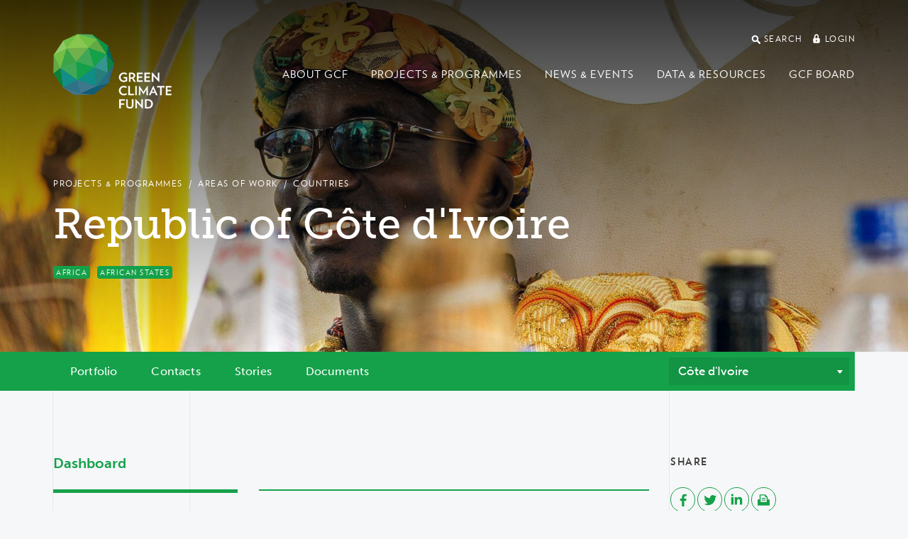

--- FILE ---
content_type: text/html; charset=utf-8
request_url: https://www.greenclimate.fund/countries/cote-d-ivoire
body_size: 34896
content:
<!DOCTYPE html>
<html lang="en" dir="ltr"
  xmlns:og="http://ogp.me/ns#">
<head>
  <meta http-equiv="X-UA-Compatible" content="IE=edge">
  <meta name="viewport" content="width=device-width, initial-scale=1">
  <meta name="format-detection" content="telephone=no">
  <meta http-equiv="Content-Type" content="text/html; charset=utf-8" /><script type="text/javascript">(window.NREUM||(NREUM={})).init={ajax:{deny_list:["bam.nr-data.net"]},feature_flags:["soft_nav"]};(window.NREUM||(NREUM={})).loader_config={licenseKey:"cbea6b7084",applicationID:"142245673",browserID:"142255889"};;/*! For license information please see nr-loader-rum-1.308.0.min.js.LICENSE.txt */
(()=>{var e,t,r={163:(e,t,r)=>{"use strict";r.d(t,{j:()=>E});var n=r(384),i=r(1741);var a=r(2555);r(860).K7.genericEvents;const s="experimental.resources",o="register",c=e=>{if(!e||"string"!=typeof e)return!1;try{document.createDocumentFragment().querySelector(e)}catch{return!1}return!0};var d=r(2614),u=r(944),l=r(8122);const f="[data-nr-mask]",g=e=>(0,l.a)(e,(()=>{const e={feature_flags:[],experimental:{allow_registered_children:!1,resources:!1},mask_selector:"*",block_selector:"[data-nr-block]",mask_input_options:{color:!1,date:!1,"datetime-local":!1,email:!1,month:!1,number:!1,range:!1,search:!1,tel:!1,text:!1,time:!1,url:!1,week:!1,textarea:!1,select:!1,password:!0}};return{ajax:{deny_list:void 0,block_internal:!0,enabled:!0,autoStart:!0},api:{get allow_registered_children(){return e.feature_flags.includes(o)||e.experimental.allow_registered_children},set allow_registered_children(t){e.experimental.allow_registered_children=t},duplicate_registered_data:!1},browser_consent_mode:{enabled:!1},distributed_tracing:{enabled:void 0,exclude_newrelic_header:void 0,cors_use_newrelic_header:void 0,cors_use_tracecontext_headers:void 0,allowed_origins:void 0},get feature_flags(){return e.feature_flags},set feature_flags(t){e.feature_flags=t},generic_events:{enabled:!0,autoStart:!0},harvest:{interval:30},jserrors:{enabled:!0,autoStart:!0},logging:{enabled:!0,autoStart:!0},metrics:{enabled:!0,autoStart:!0},obfuscate:void 0,page_action:{enabled:!0},page_view_event:{enabled:!0,autoStart:!0},page_view_timing:{enabled:!0,autoStart:!0},performance:{capture_marks:!1,capture_measures:!1,capture_detail:!0,resources:{get enabled(){return e.feature_flags.includes(s)||e.experimental.resources},set enabled(t){e.experimental.resources=t},asset_types:[],first_party_domains:[],ignore_newrelic:!0}},privacy:{cookies_enabled:!0},proxy:{assets:void 0,beacon:void 0},session:{expiresMs:d.wk,inactiveMs:d.BB},session_replay:{autoStart:!0,enabled:!1,preload:!1,sampling_rate:10,error_sampling_rate:100,collect_fonts:!1,inline_images:!1,fix_stylesheets:!0,mask_all_inputs:!0,get mask_text_selector(){return e.mask_selector},set mask_text_selector(t){c(t)?e.mask_selector="".concat(t,",").concat(f):""===t||null===t?e.mask_selector=f:(0,u.R)(5,t)},get block_class(){return"nr-block"},get ignore_class(){return"nr-ignore"},get mask_text_class(){return"nr-mask"},get block_selector(){return e.block_selector},set block_selector(t){c(t)?e.block_selector+=",".concat(t):""!==t&&(0,u.R)(6,t)},get mask_input_options(){return e.mask_input_options},set mask_input_options(t){t&&"object"==typeof t?e.mask_input_options={...t,password:!0}:(0,u.R)(7,t)}},session_trace:{enabled:!0,autoStart:!0},soft_navigations:{enabled:!0,autoStart:!0},spa:{enabled:!0,autoStart:!0},ssl:void 0,user_actions:{enabled:!0,elementAttributes:["id","className","tagName","type"]}}})());var p=r(6154),m=r(9324);let h=0;const v={buildEnv:m.F3,distMethod:m.Xs,version:m.xv,originTime:p.WN},b={consented:!1},y={appMetadata:{},get consented(){return this.session?.state?.consent||b.consented},set consented(e){b.consented=e},customTransaction:void 0,denyList:void 0,disabled:!1,harvester:void 0,isolatedBacklog:!1,isRecording:!1,loaderType:void 0,maxBytes:3e4,obfuscator:void 0,onerror:void 0,ptid:void 0,releaseIds:{},session:void 0,timeKeeper:void 0,registeredEntities:[],jsAttributesMetadata:{bytes:0},get harvestCount(){return++h}},_=e=>{const t=(0,l.a)(e,y),r=Object.keys(v).reduce((e,t)=>(e[t]={value:v[t],writable:!1,configurable:!0,enumerable:!0},e),{});return Object.defineProperties(t,r)};var w=r(5701);const x=e=>{const t=e.startsWith("http");e+="/",r.p=t?e:"https://"+e};var R=r(7836),k=r(3241);const A={accountID:void 0,trustKey:void 0,agentID:void 0,licenseKey:void 0,applicationID:void 0,xpid:void 0},S=e=>(0,l.a)(e,A),T=new Set;function E(e,t={},r,s){let{init:o,info:c,loader_config:d,runtime:u={},exposed:l=!0}=t;if(!c){const e=(0,n.pV)();o=e.init,c=e.info,d=e.loader_config}e.init=g(o||{}),e.loader_config=S(d||{}),c.jsAttributes??={},p.bv&&(c.jsAttributes.isWorker=!0),e.info=(0,a.D)(c);const f=e.init,m=[c.beacon,c.errorBeacon];T.has(e.agentIdentifier)||(f.proxy.assets&&(x(f.proxy.assets),m.push(f.proxy.assets)),f.proxy.beacon&&m.push(f.proxy.beacon),e.beacons=[...m],function(e){const t=(0,n.pV)();Object.getOwnPropertyNames(i.W.prototype).forEach(r=>{const n=i.W.prototype[r];if("function"!=typeof n||"constructor"===n)return;let a=t[r];e[r]&&!1!==e.exposed&&"micro-agent"!==e.runtime?.loaderType&&(t[r]=(...t)=>{const n=e[r](...t);return a?a(...t):n})})}(e),(0,n.US)("activatedFeatures",w.B)),u.denyList=[...f.ajax.deny_list||[],...f.ajax.block_internal?m:[]],u.ptid=e.agentIdentifier,u.loaderType=r,e.runtime=_(u),T.has(e.agentIdentifier)||(e.ee=R.ee.get(e.agentIdentifier),e.exposed=l,(0,k.W)({agentIdentifier:e.agentIdentifier,drained:!!w.B?.[e.agentIdentifier],type:"lifecycle",name:"initialize",feature:void 0,data:e.config})),T.add(e.agentIdentifier)}},384:(e,t,r)=>{"use strict";r.d(t,{NT:()=>s,US:()=>u,Zm:()=>o,bQ:()=>d,dV:()=>c,pV:()=>l});var n=r(6154),i=r(1863),a=r(1910);const s={beacon:"bam.nr-data.net",errorBeacon:"bam.nr-data.net"};function o(){return n.gm.NREUM||(n.gm.NREUM={}),void 0===n.gm.newrelic&&(n.gm.newrelic=n.gm.NREUM),n.gm.NREUM}function c(){let e=o();return e.o||(e.o={ST:n.gm.setTimeout,SI:n.gm.setImmediate||n.gm.setInterval,CT:n.gm.clearTimeout,XHR:n.gm.XMLHttpRequest,REQ:n.gm.Request,EV:n.gm.Event,PR:n.gm.Promise,MO:n.gm.MutationObserver,FETCH:n.gm.fetch,WS:n.gm.WebSocket},(0,a.i)(...Object.values(e.o))),e}function d(e,t){let r=o();r.initializedAgents??={},t.initializedAt={ms:(0,i.t)(),date:new Date},r.initializedAgents[e]=t}function u(e,t){o()[e]=t}function l(){return function(){let e=o();const t=e.info||{};e.info={beacon:s.beacon,errorBeacon:s.errorBeacon,...t}}(),function(){let e=o();const t=e.init||{};e.init={...t}}(),c(),function(){let e=o();const t=e.loader_config||{};e.loader_config={...t}}(),o()}},782:(e,t,r)=>{"use strict";r.d(t,{T:()=>n});const n=r(860).K7.pageViewTiming},860:(e,t,r)=>{"use strict";r.d(t,{$J:()=>u,K7:()=>c,P3:()=>d,XX:()=>i,Yy:()=>o,df:()=>a,qY:()=>n,v4:()=>s});const n="events",i="jserrors",a="browser/blobs",s="rum",o="browser/logs",c={ajax:"ajax",genericEvents:"generic_events",jserrors:i,logging:"logging",metrics:"metrics",pageAction:"page_action",pageViewEvent:"page_view_event",pageViewTiming:"page_view_timing",sessionReplay:"session_replay",sessionTrace:"session_trace",softNav:"soft_navigations",spa:"spa"},d={[c.pageViewEvent]:1,[c.pageViewTiming]:2,[c.metrics]:3,[c.jserrors]:4,[c.spa]:5,[c.ajax]:6,[c.sessionTrace]:7,[c.softNav]:8,[c.sessionReplay]:9,[c.logging]:10,[c.genericEvents]:11},u={[c.pageViewEvent]:s,[c.pageViewTiming]:n,[c.ajax]:n,[c.spa]:n,[c.softNav]:n,[c.metrics]:i,[c.jserrors]:i,[c.sessionTrace]:a,[c.sessionReplay]:a,[c.logging]:o,[c.genericEvents]:"ins"}},944:(e,t,r)=>{"use strict";r.d(t,{R:()=>i});var n=r(3241);function i(e,t){"function"==typeof console.debug&&(console.debug("New Relic Warning: https://github.com/newrelic/newrelic-browser-agent/blob/main/docs/warning-codes.md#".concat(e),t),(0,n.W)({agentIdentifier:null,drained:null,type:"data",name:"warn",feature:"warn",data:{code:e,secondary:t}}))}},1687:(e,t,r)=>{"use strict";r.d(t,{Ak:()=>d,Ze:()=>f,x3:()=>u});var n=r(3241),i=r(7836),a=r(3606),s=r(860),o=r(2646);const c={};function d(e,t){const r={staged:!1,priority:s.P3[t]||0};l(e),c[e].get(t)||c[e].set(t,r)}function u(e,t){e&&c[e]&&(c[e].get(t)&&c[e].delete(t),p(e,t,!1),c[e].size&&g(e))}function l(e){if(!e)throw new Error("agentIdentifier required");c[e]||(c[e]=new Map)}function f(e="",t="feature",r=!1){if(l(e),!e||!c[e].get(t)||r)return p(e,t);c[e].get(t).staged=!0,g(e)}function g(e){const t=Array.from(c[e]);t.every(([e,t])=>t.staged)&&(t.sort((e,t)=>e[1].priority-t[1].priority),t.forEach(([t])=>{c[e].delete(t),p(e,t)}))}function p(e,t,r=!0){const s=e?i.ee.get(e):i.ee,c=a.i.handlers;if(!s.aborted&&s.backlog&&c){if((0,n.W)({agentIdentifier:e,type:"lifecycle",name:"drain",feature:t}),r){const e=s.backlog[t],r=c[t];if(r){for(let t=0;e&&t<e.length;++t)m(e[t],r);Object.entries(r).forEach(([e,t])=>{Object.values(t||{}).forEach(t=>{t[0]?.on&&t[0]?.context()instanceof o.y&&t[0].on(e,t[1])})})}}s.isolatedBacklog||delete c[t],s.backlog[t]=null,s.emit("drain-"+t,[])}}function m(e,t){var r=e[1];Object.values(t[r]||{}).forEach(t=>{var r=e[0];if(t[0]===r){var n=t[1],i=e[3],a=e[2];n.apply(i,a)}})}},1738:(e,t,r)=>{"use strict";r.d(t,{U:()=>g,Y:()=>f});var n=r(3241),i=r(9908),a=r(1863),s=r(944),o=r(5701),c=r(3969),d=r(8362),u=r(860),l=r(4261);function f(e,t,r,a){const f=a||r;!f||f[e]&&f[e]!==d.d.prototype[e]||(f[e]=function(){(0,i.p)(c.xV,["API/"+e+"/called"],void 0,u.K7.metrics,r.ee),(0,n.W)({agentIdentifier:r.agentIdentifier,drained:!!o.B?.[r.agentIdentifier],type:"data",name:"api",feature:l.Pl+e,data:{}});try{return t.apply(this,arguments)}catch(e){(0,s.R)(23,e)}})}function g(e,t,r,n,s){const o=e.info;null===r?delete o.jsAttributes[t]:o.jsAttributes[t]=r,(s||null===r)&&(0,i.p)(l.Pl+n,[(0,a.t)(),t,r],void 0,"session",e.ee)}},1741:(e,t,r)=>{"use strict";r.d(t,{W:()=>a});var n=r(944),i=r(4261);class a{#e(e,...t){if(this[e]!==a.prototype[e])return this[e](...t);(0,n.R)(35,e)}addPageAction(e,t){return this.#e(i.hG,e,t)}register(e){return this.#e(i.eY,e)}recordCustomEvent(e,t){return this.#e(i.fF,e,t)}setPageViewName(e,t){return this.#e(i.Fw,e,t)}setCustomAttribute(e,t,r){return this.#e(i.cD,e,t,r)}noticeError(e,t){return this.#e(i.o5,e,t)}setUserId(e,t=!1){return this.#e(i.Dl,e,t)}setApplicationVersion(e){return this.#e(i.nb,e)}setErrorHandler(e){return this.#e(i.bt,e)}addRelease(e,t){return this.#e(i.k6,e,t)}log(e,t){return this.#e(i.$9,e,t)}start(){return this.#e(i.d3)}finished(e){return this.#e(i.BL,e)}recordReplay(){return this.#e(i.CH)}pauseReplay(){return this.#e(i.Tb)}addToTrace(e){return this.#e(i.U2,e)}setCurrentRouteName(e){return this.#e(i.PA,e)}interaction(e){return this.#e(i.dT,e)}wrapLogger(e,t,r){return this.#e(i.Wb,e,t,r)}measure(e,t){return this.#e(i.V1,e,t)}consent(e){return this.#e(i.Pv,e)}}},1863:(e,t,r)=>{"use strict";function n(){return Math.floor(performance.now())}r.d(t,{t:()=>n})},1910:(e,t,r)=>{"use strict";r.d(t,{i:()=>a});var n=r(944);const i=new Map;function a(...e){return e.every(e=>{if(i.has(e))return i.get(e);const t="function"==typeof e?e.toString():"",r=t.includes("[native code]"),a=t.includes("nrWrapper");return r||a||(0,n.R)(64,e?.name||t),i.set(e,r),r})}},2555:(e,t,r)=>{"use strict";r.d(t,{D:()=>o,f:()=>s});var n=r(384),i=r(8122);const a={beacon:n.NT.beacon,errorBeacon:n.NT.errorBeacon,licenseKey:void 0,applicationID:void 0,sa:void 0,queueTime:void 0,applicationTime:void 0,ttGuid:void 0,user:void 0,account:void 0,product:void 0,extra:void 0,jsAttributes:{},userAttributes:void 0,atts:void 0,transactionName:void 0,tNamePlain:void 0};function s(e){try{return!!e.licenseKey&&!!e.errorBeacon&&!!e.applicationID}catch(e){return!1}}const o=e=>(0,i.a)(e,a)},2614:(e,t,r)=>{"use strict";r.d(t,{BB:()=>s,H3:()=>n,g:()=>d,iL:()=>c,tS:()=>o,uh:()=>i,wk:()=>a});const n="NRBA",i="SESSION",a=144e5,s=18e5,o={STARTED:"session-started",PAUSE:"session-pause",RESET:"session-reset",RESUME:"session-resume",UPDATE:"session-update"},c={SAME_TAB:"same-tab",CROSS_TAB:"cross-tab"},d={OFF:0,FULL:1,ERROR:2}},2646:(e,t,r)=>{"use strict";r.d(t,{y:()=>n});class n{constructor(e){this.contextId=e}}},2843:(e,t,r)=>{"use strict";r.d(t,{G:()=>a,u:()=>i});var n=r(3878);function i(e,t=!1,r,i){(0,n.DD)("visibilitychange",function(){if(t)return void("hidden"===document.visibilityState&&e());e(document.visibilityState)},r,i)}function a(e,t,r){(0,n.sp)("pagehide",e,t,r)}},3241:(e,t,r)=>{"use strict";r.d(t,{W:()=>a});var n=r(6154);const i="newrelic";function a(e={}){try{n.gm.dispatchEvent(new CustomEvent(i,{detail:e}))}catch(e){}}},3606:(e,t,r)=>{"use strict";r.d(t,{i:()=>a});var n=r(9908);a.on=s;var i=a.handlers={};function a(e,t,r,a){s(a||n.d,i,e,t,r)}function s(e,t,r,i,a){a||(a="feature"),e||(e=n.d);var s=t[a]=t[a]||{};(s[r]=s[r]||[]).push([e,i])}},3878:(e,t,r)=>{"use strict";function n(e,t){return{capture:e,passive:!1,signal:t}}function i(e,t,r=!1,i){window.addEventListener(e,t,n(r,i))}function a(e,t,r=!1,i){document.addEventListener(e,t,n(r,i))}r.d(t,{DD:()=>a,jT:()=>n,sp:()=>i})},3969:(e,t,r)=>{"use strict";r.d(t,{TZ:()=>n,XG:()=>o,rs:()=>i,xV:()=>s,z_:()=>a});const n=r(860).K7.metrics,i="sm",a="cm",s="storeSupportabilityMetrics",o="storeEventMetrics"},4234:(e,t,r)=>{"use strict";r.d(t,{W:()=>a});var n=r(7836),i=r(1687);class a{constructor(e,t){this.agentIdentifier=e,this.ee=n.ee.get(e),this.featureName=t,this.blocked=!1}deregisterDrain(){(0,i.x3)(this.agentIdentifier,this.featureName)}}},4261:(e,t,r)=>{"use strict";r.d(t,{$9:()=>d,BL:()=>o,CH:()=>g,Dl:()=>_,Fw:()=>y,PA:()=>h,Pl:()=>n,Pv:()=>k,Tb:()=>l,U2:()=>a,V1:()=>R,Wb:()=>x,bt:()=>b,cD:()=>v,d3:()=>w,dT:()=>c,eY:()=>p,fF:()=>f,hG:()=>i,k6:()=>s,nb:()=>m,o5:()=>u});const n="api-",i="addPageAction",a="addToTrace",s="addRelease",o="finished",c="interaction",d="log",u="noticeError",l="pauseReplay",f="recordCustomEvent",g="recordReplay",p="register",m="setApplicationVersion",h="setCurrentRouteName",v="setCustomAttribute",b="setErrorHandler",y="setPageViewName",_="setUserId",w="start",x="wrapLogger",R="measure",k="consent"},5289:(e,t,r)=>{"use strict";r.d(t,{GG:()=>s,Qr:()=>c,sB:()=>o});var n=r(3878),i=r(6389);function a(){return"undefined"==typeof document||"complete"===document.readyState}function s(e,t){if(a())return e();const r=(0,i.J)(e),s=setInterval(()=>{a()&&(clearInterval(s),r())},500);(0,n.sp)("load",r,t)}function o(e){if(a())return e();(0,n.DD)("DOMContentLoaded",e)}function c(e){if(a())return e();(0,n.sp)("popstate",e)}},5607:(e,t,r)=>{"use strict";r.d(t,{W:()=>n});const n=(0,r(9566).bz)()},5701:(e,t,r)=>{"use strict";r.d(t,{B:()=>a,t:()=>s});var n=r(3241);const i=new Set,a={};function s(e,t){const r=t.agentIdentifier;a[r]??={},e&&"object"==typeof e&&(i.has(r)||(t.ee.emit("rumresp",[e]),a[r]=e,i.add(r),(0,n.W)({agentIdentifier:r,loaded:!0,drained:!0,type:"lifecycle",name:"load",feature:void 0,data:e})))}},6154:(e,t,r)=>{"use strict";r.d(t,{OF:()=>c,RI:()=>i,WN:()=>u,bv:()=>a,eN:()=>l,gm:()=>s,mw:()=>o,sb:()=>d});var n=r(1863);const i="undefined"!=typeof window&&!!window.document,a="undefined"!=typeof WorkerGlobalScope&&("undefined"!=typeof self&&self instanceof WorkerGlobalScope&&self.navigator instanceof WorkerNavigator||"undefined"!=typeof globalThis&&globalThis instanceof WorkerGlobalScope&&globalThis.navigator instanceof WorkerNavigator),s=i?window:"undefined"!=typeof WorkerGlobalScope&&("undefined"!=typeof self&&self instanceof WorkerGlobalScope&&self||"undefined"!=typeof globalThis&&globalThis instanceof WorkerGlobalScope&&globalThis),o=Boolean("hidden"===s?.document?.visibilityState),c=/iPad|iPhone|iPod/.test(s.navigator?.userAgent),d=c&&"undefined"==typeof SharedWorker,u=((()=>{const e=s.navigator?.userAgent?.match(/Firefox[/\s](\d+\.\d+)/);Array.isArray(e)&&e.length>=2&&e[1]})(),Date.now()-(0,n.t)()),l=()=>"undefined"!=typeof PerformanceNavigationTiming&&s?.performance?.getEntriesByType("navigation")?.[0]?.responseStart},6389:(e,t,r)=>{"use strict";function n(e,t=500,r={}){const n=r?.leading||!1;let i;return(...r)=>{n&&void 0===i&&(e.apply(this,r),i=setTimeout(()=>{i=clearTimeout(i)},t)),n||(clearTimeout(i),i=setTimeout(()=>{e.apply(this,r)},t))}}function i(e){let t=!1;return(...r)=>{t||(t=!0,e.apply(this,r))}}r.d(t,{J:()=>i,s:()=>n})},6630:(e,t,r)=>{"use strict";r.d(t,{T:()=>n});const n=r(860).K7.pageViewEvent},7699:(e,t,r)=>{"use strict";r.d(t,{It:()=>a,KC:()=>o,No:()=>i,qh:()=>s});var n=r(860);const i=16e3,a=1e6,s="SESSION_ERROR",o={[n.K7.logging]:!0,[n.K7.genericEvents]:!1,[n.K7.jserrors]:!1,[n.K7.ajax]:!1}},7836:(e,t,r)=>{"use strict";r.d(t,{P:()=>o,ee:()=>c});var n=r(384),i=r(8990),a=r(2646),s=r(5607);const o="nr@context:".concat(s.W),c=function e(t,r){var n={},s={},u={},l=!1;try{l=16===r.length&&d.initializedAgents?.[r]?.runtime.isolatedBacklog}catch(e){}var f={on:p,addEventListener:p,removeEventListener:function(e,t){var r=n[e];if(!r)return;for(var i=0;i<r.length;i++)r[i]===t&&r.splice(i,1)},emit:function(e,r,n,i,a){!1!==a&&(a=!0);if(c.aborted&&!i)return;t&&a&&t.emit(e,r,n);var o=g(n);m(e).forEach(e=>{e.apply(o,r)});var d=v()[s[e]];d&&d.push([f,e,r,o]);return o},get:h,listeners:m,context:g,buffer:function(e,t){const r=v();if(t=t||"feature",f.aborted)return;Object.entries(e||{}).forEach(([e,n])=>{s[n]=t,t in r||(r[t]=[])})},abort:function(){f._aborted=!0,Object.keys(f.backlog).forEach(e=>{delete f.backlog[e]})},isBuffering:function(e){return!!v()[s[e]]},debugId:r,backlog:l?{}:t&&"object"==typeof t.backlog?t.backlog:{},isolatedBacklog:l};return Object.defineProperty(f,"aborted",{get:()=>{let e=f._aborted||!1;return e||(t&&(e=t.aborted),e)}}),f;function g(e){return e&&e instanceof a.y?e:e?(0,i.I)(e,o,()=>new a.y(o)):new a.y(o)}function p(e,t){n[e]=m(e).concat(t)}function m(e){return n[e]||[]}function h(t){return u[t]=u[t]||e(f,t)}function v(){return f.backlog}}(void 0,"globalEE"),d=(0,n.Zm)();d.ee||(d.ee=c)},8122:(e,t,r)=>{"use strict";r.d(t,{a:()=>i});var n=r(944);function i(e,t){try{if(!e||"object"!=typeof e)return(0,n.R)(3);if(!t||"object"!=typeof t)return(0,n.R)(4);const r=Object.create(Object.getPrototypeOf(t),Object.getOwnPropertyDescriptors(t)),a=0===Object.keys(r).length?e:r;for(let s in a)if(void 0!==e[s])try{if(null===e[s]){r[s]=null;continue}Array.isArray(e[s])&&Array.isArray(t[s])?r[s]=Array.from(new Set([...e[s],...t[s]])):"object"==typeof e[s]&&"object"==typeof t[s]?r[s]=i(e[s],t[s]):r[s]=e[s]}catch(e){r[s]||(0,n.R)(1,e)}return r}catch(e){(0,n.R)(2,e)}}},8362:(e,t,r)=>{"use strict";r.d(t,{d:()=>a});var n=r(9566),i=r(1741);class a extends i.W{agentIdentifier=(0,n.LA)(16)}},8374:(e,t,r)=>{r.nc=(()=>{try{return document?.currentScript?.nonce}catch(e){}return""})()},8990:(e,t,r)=>{"use strict";r.d(t,{I:()=>i});var n=Object.prototype.hasOwnProperty;function i(e,t,r){if(n.call(e,t))return e[t];var i=r();if(Object.defineProperty&&Object.keys)try{return Object.defineProperty(e,t,{value:i,writable:!0,enumerable:!1}),i}catch(e){}return e[t]=i,i}},9324:(e,t,r)=>{"use strict";r.d(t,{F3:()=>i,Xs:()=>a,xv:()=>n});const n="1.308.0",i="PROD",a="CDN"},9566:(e,t,r)=>{"use strict";r.d(t,{LA:()=>o,bz:()=>s});var n=r(6154);const i="xxxxxxxx-xxxx-4xxx-yxxx-xxxxxxxxxxxx";function a(e,t){return e?15&e[t]:16*Math.random()|0}function s(){const e=n.gm?.crypto||n.gm?.msCrypto;let t,r=0;return e&&e.getRandomValues&&(t=e.getRandomValues(new Uint8Array(30))),i.split("").map(e=>"x"===e?a(t,r++).toString(16):"y"===e?(3&a()|8).toString(16):e).join("")}function o(e){const t=n.gm?.crypto||n.gm?.msCrypto;let r,i=0;t&&t.getRandomValues&&(r=t.getRandomValues(new Uint8Array(e)));const s=[];for(var o=0;o<e;o++)s.push(a(r,i++).toString(16));return s.join("")}},9908:(e,t,r)=>{"use strict";r.d(t,{d:()=>n,p:()=>i});var n=r(7836).ee.get("handle");function i(e,t,r,i,a){a?(a.buffer([e],i),a.emit(e,t,r)):(n.buffer([e],i),n.emit(e,t,r))}}},n={};function i(e){var t=n[e];if(void 0!==t)return t.exports;var a=n[e]={exports:{}};return r[e](a,a.exports,i),a.exports}i.m=r,i.d=(e,t)=>{for(var r in t)i.o(t,r)&&!i.o(e,r)&&Object.defineProperty(e,r,{enumerable:!0,get:t[r]})},i.f={},i.e=e=>Promise.all(Object.keys(i.f).reduce((t,r)=>(i.f[r](e,t),t),[])),i.u=e=>"nr-rum-1.308.0.min.js",i.o=(e,t)=>Object.prototype.hasOwnProperty.call(e,t),e={},t="NRBA-1.308.0.PROD:",i.l=(r,n,a,s)=>{if(e[r])e[r].push(n);else{var o,c;if(void 0!==a)for(var d=document.getElementsByTagName("script"),u=0;u<d.length;u++){var l=d[u];if(l.getAttribute("src")==r||l.getAttribute("data-webpack")==t+a){o=l;break}}if(!o){c=!0;var f={296:"sha512-+MIMDsOcckGXa1EdWHqFNv7P+JUkd5kQwCBr3KE6uCvnsBNUrdSt4a/3/L4j4TxtnaMNjHpza2/erNQbpacJQA=="};(o=document.createElement("script")).charset="utf-8",i.nc&&o.setAttribute("nonce",i.nc),o.setAttribute("data-webpack",t+a),o.src=r,0!==o.src.indexOf(window.location.origin+"/")&&(o.crossOrigin="anonymous"),f[s]&&(o.integrity=f[s])}e[r]=[n];var g=(t,n)=>{o.onerror=o.onload=null,clearTimeout(p);var i=e[r];if(delete e[r],o.parentNode&&o.parentNode.removeChild(o),i&&i.forEach(e=>e(n)),t)return t(n)},p=setTimeout(g.bind(null,void 0,{type:"timeout",target:o}),12e4);o.onerror=g.bind(null,o.onerror),o.onload=g.bind(null,o.onload),c&&document.head.appendChild(o)}},i.r=e=>{"undefined"!=typeof Symbol&&Symbol.toStringTag&&Object.defineProperty(e,Symbol.toStringTag,{value:"Module"}),Object.defineProperty(e,"__esModule",{value:!0})},i.p="https://js-agent.newrelic.com/",(()=>{var e={374:0,840:0};i.f.j=(t,r)=>{var n=i.o(e,t)?e[t]:void 0;if(0!==n)if(n)r.push(n[2]);else{var a=new Promise((r,i)=>n=e[t]=[r,i]);r.push(n[2]=a);var s=i.p+i.u(t),o=new Error;i.l(s,r=>{if(i.o(e,t)&&(0!==(n=e[t])&&(e[t]=void 0),n)){var a=r&&("load"===r.type?"missing":r.type),s=r&&r.target&&r.target.src;o.message="Loading chunk "+t+" failed: ("+a+": "+s+")",o.name="ChunkLoadError",o.type=a,o.request=s,n[1](o)}},"chunk-"+t,t)}};var t=(t,r)=>{var n,a,[s,o,c]=r,d=0;if(s.some(t=>0!==e[t])){for(n in o)i.o(o,n)&&(i.m[n]=o[n]);if(c)c(i)}for(t&&t(r);d<s.length;d++)a=s[d],i.o(e,a)&&e[a]&&e[a][0](),e[a]=0},r=self["webpackChunk:NRBA-1.308.0.PROD"]=self["webpackChunk:NRBA-1.308.0.PROD"]||[];r.forEach(t.bind(null,0)),r.push=t.bind(null,r.push.bind(r))})(),(()=>{"use strict";i(8374);var e=i(8362),t=i(860);const r=Object.values(t.K7);var n=i(163);var a=i(9908),s=i(1863),o=i(4261),c=i(1738);var d=i(1687),u=i(4234),l=i(5289),f=i(6154),g=i(944),p=i(384);const m=e=>f.RI&&!0===e?.privacy.cookies_enabled;function h(e){return!!(0,p.dV)().o.MO&&m(e)&&!0===e?.session_trace.enabled}var v=i(6389),b=i(7699);class y extends u.W{constructor(e,t){super(e.agentIdentifier,t),this.agentRef=e,this.abortHandler=void 0,this.featAggregate=void 0,this.loadedSuccessfully=void 0,this.onAggregateImported=new Promise(e=>{this.loadedSuccessfully=e}),this.deferred=Promise.resolve(),!1===e.init[this.featureName].autoStart?this.deferred=new Promise((t,r)=>{this.ee.on("manual-start-all",(0,v.J)(()=>{(0,d.Ak)(e.agentIdentifier,this.featureName),t()}))}):(0,d.Ak)(e.agentIdentifier,t)}importAggregator(e,t,r={}){if(this.featAggregate)return;const n=async()=>{let n;await this.deferred;try{if(m(e.init)){const{setupAgentSession:t}=await i.e(296).then(i.bind(i,3305));n=t(e)}}catch(e){(0,g.R)(20,e),this.ee.emit("internal-error",[e]),(0,a.p)(b.qh,[e],void 0,this.featureName,this.ee)}try{if(!this.#t(this.featureName,n,e.init))return(0,d.Ze)(this.agentIdentifier,this.featureName),void this.loadedSuccessfully(!1);const{Aggregate:i}=await t();this.featAggregate=new i(e,r),e.runtime.harvester.initializedAggregates.push(this.featAggregate),this.loadedSuccessfully(!0)}catch(e){(0,g.R)(34,e),this.abortHandler?.(),(0,d.Ze)(this.agentIdentifier,this.featureName,!0),this.loadedSuccessfully(!1),this.ee&&this.ee.abort()}};f.RI?(0,l.GG)(()=>n(),!0):n()}#t(e,r,n){if(this.blocked)return!1;switch(e){case t.K7.sessionReplay:return h(n)&&!!r;case t.K7.sessionTrace:return!!r;default:return!0}}}var _=i(6630),w=i(2614),x=i(3241);class R extends y{static featureName=_.T;constructor(e){var t;super(e,_.T),this.setupInspectionEvents(e.agentIdentifier),t=e,(0,c.Y)(o.Fw,function(e,r){"string"==typeof e&&("/"!==e.charAt(0)&&(e="/"+e),t.runtime.customTransaction=(r||"http://custom.transaction")+e,(0,a.p)(o.Pl+o.Fw,[(0,s.t)()],void 0,void 0,t.ee))},t),this.importAggregator(e,()=>i.e(296).then(i.bind(i,3943)))}setupInspectionEvents(e){const t=(t,r)=>{t&&(0,x.W)({agentIdentifier:e,timeStamp:t.timeStamp,loaded:"complete"===t.target.readyState,type:"window",name:r,data:t.target.location+""})};(0,l.sB)(e=>{t(e,"DOMContentLoaded")}),(0,l.GG)(e=>{t(e,"load")}),(0,l.Qr)(e=>{t(e,"navigate")}),this.ee.on(w.tS.UPDATE,(t,r)=>{(0,x.W)({agentIdentifier:e,type:"lifecycle",name:"session",data:r})})}}class k extends e.d{constructor(e){var t;(super(),f.gm)?(this.features={},(0,p.bQ)(this.agentIdentifier,this),this.desiredFeatures=new Set(e.features||[]),this.desiredFeatures.add(R),(0,n.j)(this,e,e.loaderType||"agent"),t=this,(0,c.Y)(o.cD,function(e,r,n=!1){if("string"==typeof e){if(["string","number","boolean"].includes(typeof r)||null===r)return(0,c.U)(t,e,r,o.cD,n);(0,g.R)(40,typeof r)}else(0,g.R)(39,typeof e)},t),function(e){(0,c.Y)(o.Dl,function(t,r=!1){if("string"!=typeof t&&null!==t)return void(0,g.R)(41,typeof t);const n=e.info.jsAttributes["enduser.id"];r&&null!=n&&n!==t?(0,a.p)(o.Pl+"setUserIdAndResetSession",[t],void 0,"session",e.ee):(0,c.U)(e,"enduser.id",t,o.Dl,!0)},e)}(this),function(e){(0,c.Y)(o.nb,function(t){if("string"==typeof t||null===t)return(0,c.U)(e,"application.version",t,o.nb,!1);(0,g.R)(42,typeof t)},e)}(this),function(e){(0,c.Y)(o.d3,function(){e.ee.emit("manual-start-all")},e)}(this),function(e){(0,c.Y)(o.Pv,function(t=!0){if("boolean"==typeof t){if((0,a.p)(o.Pl+o.Pv,[t],void 0,"session",e.ee),e.runtime.consented=t,t){const t=e.features.page_view_event;t.onAggregateImported.then(e=>{const r=t.featAggregate;e&&!r.sentRum&&r.sendRum()})}}else(0,g.R)(65,typeof t)},e)}(this),this.run()):(0,g.R)(21)}get config(){return{info:this.info,init:this.init,loader_config:this.loader_config,runtime:this.runtime}}get api(){return this}run(){try{const e=function(e){const t={};return r.forEach(r=>{t[r]=!!e[r]?.enabled}),t}(this.init),n=[...this.desiredFeatures];n.sort((e,r)=>t.P3[e.featureName]-t.P3[r.featureName]),n.forEach(r=>{if(!e[r.featureName]&&r.featureName!==t.K7.pageViewEvent)return;if(r.featureName===t.K7.spa)return void(0,g.R)(67);const n=function(e){switch(e){case t.K7.ajax:return[t.K7.jserrors];case t.K7.sessionTrace:return[t.K7.ajax,t.K7.pageViewEvent];case t.K7.sessionReplay:return[t.K7.sessionTrace];case t.K7.pageViewTiming:return[t.K7.pageViewEvent];default:return[]}}(r.featureName).filter(e=>!(e in this.features));n.length>0&&(0,g.R)(36,{targetFeature:r.featureName,missingDependencies:n}),this.features[r.featureName]=new r(this)})}catch(e){(0,g.R)(22,e);for(const e in this.features)this.features[e].abortHandler?.();const t=(0,p.Zm)();delete t.initializedAgents[this.agentIdentifier]?.features,delete this.sharedAggregator;return t.ee.get(this.agentIdentifier).abort(),!1}}}var A=i(2843),S=i(782);class T extends y{static featureName=S.T;constructor(e){super(e,S.T),f.RI&&((0,A.u)(()=>(0,a.p)("docHidden",[(0,s.t)()],void 0,S.T,this.ee),!0),(0,A.G)(()=>(0,a.p)("winPagehide",[(0,s.t)()],void 0,S.T,this.ee)),this.importAggregator(e,()=>i.e(296).then(i.bind(i,2117))))}}var E=i(3969);class I extends y{static featureName=E.TZ;constructor(e){super(e,E.TZ),f.RI&&document.addEventListener("securitypolicyviolation",e=>{(0,a.p)(E.xV,["Generic/CSPViolation/Detected"],void 0,this.featureName,this.ee)}),this.importAggregator(e,()=>i.e(296).then(i.bind(i,9623)))}}new k({features:[R,T,I],loaderType:"lite"})})()})();</script>
<link rel="shortcut icon" href="https://www.greenclimate.fund/sites/all/themes/gcf/favicon.ico" type="image/vnd.microsoft.icon" />
<script type="text/javascript">dataLayer = [{"drupalLanguage":"en","drupalCountry":"KR","entityLanguage":"und","entityTnid":"0","entityVid":"76","entityName":"admin","entityUid":"1","entityCreated":"1548164115","entityStatus":"1","entityType":"node","entityBundle":"page","entityId":"76","entityLabel":"C\u00f4te d\u0027Ivoire","entityTaxonomy":{"subtype":{"358":"Country"}},"userUid":0}];</script>
<meta name="generator" content="Drupal 7 (https://www.drupal.org)" />
<link rel="image_src" href="https://www.greenclimate.fund/sites/all/themes/gcf/img/meta.jpg" />
<link rel="canonical" href="https://www.greenclimate.fund/countries/cote-d-ivoire" />
<link rel="shortlink" href="https://www.greenclimate.fund/node/76" />
<meta property="og:site_name" content="Green Climate Fund" />
<meta property="og:type" content="website" />
<meta property="og:title" content="Côte d&#039;Ivoire" />
<meta property="og:url" content="https://www.greenclimate.fund/countries/cote-d-ivoire" />
<meta property="og:updated_time" content="2019-06-05T15:44:40+09:00" />
<meta property="og:image" content="https://www.greenclimate.fund/sites/all/themes/gcf/img/meta.jpg" />
<meta property="og:image:url" content="https://www.greenclimate.fund/sites/all/themes/gcf/img/meta.jpg" />
<meta property="og:image:secure_url" content="https://www.greenclimate.fund/sites/all/themes/gcf/img/meta.jpg" />
<meta name="twitter:card" content="summary_large_image" />
<meta name="twitter:creator" content="@theGCF" />
<meta name="twitter:url" content="https://www.greenclimate.fund/countries/cote-d-ivoire" />
<meta name="twitter:title" content="Côte d&#039;Ivoire" />
<meta name="twitter:image" content="https://www.greenclimate.fund/sites/all/themes/gcf/img/meta.jpg" />
<meta name="dcterms.title" content="Côte d&#039;Ivoire" />
<meta name="dcterms.creator" content="Green Climate Fund" />
<meta name="dcterms.publisher" content="Green Climate Fund" />
<meta name="dcterms.date" content="2019-06-05T15:44:40+09:00" />
<meta name="dcterms.type" content="Text" />
<meta name="dcterms.format" content="text/html" />
<meta name="dcterms.identifier" content="https://www.greenclimate.fund/countries/cote-d-ivoire" />
  <!-- Favicon -->
  <link rel="apple-touch-icon" sizes="180x180" href="/sites/all/themes/gcf/img/favicon/apple-touch-icon.png">
  <link rel="icon" type="image/png" sizes="32x32" href="/sites/all/themes/gcf/img/favicon/favicon-32x32.png">
  <link rel="icon" type="image/png" sizes="16x16" href="/sites/all/themes/gcf/img/favicon/favicon-16x16.png">
  <link rel="mask-icon" href="/sites/all/themes/gcf/img/favicon/safari-pinned-tab.svg" color="#14A04A">
  <link rel="manifest" href="/sites/all/themes/gcf/img/favicon/manifest.json">
  <meta name="theme-color" content="#ffffff">
  <meta name="msapplication-config" content="/sites/all/themes/gcf/img/favicon/browserconfig.xml">

  <title>Côte d'Ivoire | Green Climate Fund</title>
  <link type="text/css" rel="stylesheet" href="https://www.greenclimate.fund/sites/default/files/css/css_FFMDRYZ2nSV6HGDyDVpm9-yNY8H0IkhZ90k-a2N9jFE.css" media="all" />
<link type="text/css" rel="stylesheet" href="https://www.greenclimate.fund/sites/default/files/css/css_0eGB8raMJ5UhQn3QtCTh1-m4OoYPE2MgnUKe-OMDN74.css" media="all" />
<link type="text/css" rel="stylesheet" href="https://www.greenclimate.fund/sites/default/files/css/css_atyhHTnAQ6wPVl1Jp-jXimYgmAwvqDs_8XCbKopJj0I.css" media="all" />
<link type="text/css" rel="stylesheet" href="https://use.typekit.net/wps5bax.css" media="all" />
<link type="text/css" rel="stylesheet" href="https://www.greenclimate.fund/sites/default/files/css/css_b4AqVb13A6WeOPxATrFOPYF5rWI7M0VFP9NmiJtTFRs.css" media="all" />
  <script type="text/javascript">var docEl=document.scrollingElement||document.documentElement,fixedClassName="is-fixed",header=document.querySelector(".site-header");header&&docEl.scrollTop>50&&(header.classList?header.classList.add(fixedClassName):header.className+=" "+fixedClassName);</script>
  <script type="text/javascript">
    /*! modernizr 3.6.0 (Custom Build) | MIT *
     * https://modernizr.com/download/?-backgroundblendmode-csspositionsticky-objectfit-svg-touchevents-setclasses !
     */
     !function(e,t,n){function r(e){var t=x.className,n=Modernizr._config.classPrefix||"";if(_&&(t=t.baseVal),Modernizr._config.enableJSClass){var r=new RegExp("(^|\\s)"+n+"no-js(\\s|$)");t=t.replace(r,"$1"+n+"js$2")}Modernizr._config.enableClasses&&(t+=" "+n+e.join(" "+n),_?x.className.baseVal=t:x.className=t)}function o(e,t){return typeof e===t}function s(){var e,t,n,r,s,i,a;for(var l in C)if(C.hasOwnProperty(l)){if(e=[],t=C[l],t.name&&(e.push(t.name.toLowerCase()),t.options&&t.options.aliases&&t.options.aliases.length))for(n=0;n<t.options.aliases.length;n++)e.push(t.options.aliases[n].toLowerCase());for(r=o(t.fn,"function")?t.fn():t.fn,s=0;s<e.length;s++)i=e[s],a=i.split("."),1===a.length?Modernizr[a[0]]=r:(!Modernizr[a[0]]||Modernizr[a[0]]instanceof Boolean||(Modernizr[a[0]]=new Boolean(Modernizr[a[0]])),Modernizr[a[0]][a[1]]=r),y.push((r?"":"no-")+a.join("-"))}}function i(){return"function"!=typeof t.createElement?t.createElement(arguments[0]):_?t.createElementNS.call(t,"http://www.w3.org/2000/svg",arguments[0]):t.createElement.apply(t,arguments)}function a(e){return e.replace(/([a-z])-([a-z])/g,function(e,t,n){return t+n.toUpperCase()}).replace(/^-/,"")}function l(){var e=t.body;return e||(e=i(_?"svg":"body"),e.fake=!0),e}function u(e,n,r,o){var s,a,u,f,c="modernizr",d=i("div"),p=l();if(parseInt(r,10))for(;r--;)u=i("div"),u.id=o?o[r]:c+(r+1),d.appendChild(u);return s=i("style"),s.type="text/css",s.id="s"+c,(p.fake?p:d).appendChild(s),p.appendChild(d),s.styleSheet?s.styleSheet.cssText=e:s.appendChild(t.createTextNode(e)),d.id=c,p.fake&&(p.style.background="",p.style.overflow="hidden",f=x.style.overflow,x.style.overflow="hidden",x.appendChild(p)),a=n(d,e),p.fake?(p.parentNode.removeChild(p),x.style.overflow=f,x.offsetHeight):d.parentNode.removeChild(d),!!a}function f(e,t){return function(){return e.apply(t,arguments)}}function c(e,t,n){var r;for(var s in e)if(e[s]in t)return n===!1?e[s]:(r=t[e[s]],o(r,"function")?f(r,n||t):r);return!1}function d(e,t){return!!~(""+e).indexOf(t)}function p(e){return e.replace(/([A-Z])/g,function(e,t){return"-"+t.toLowerCase()}).replace(/^ms-/,"-ms-")}function m(t,n,r){var o;if("getComputedStyle"in e){o=getComputedStyle.call(e,t,n);var s=e.console;if(null!==o)r&&(o=o.getPropertyValue(r));else if(s){var i=s.error?"error":"log";s[i].call(s,"getComputedStyle returning null, its possible modernizr test results are inaccurate")}}else o=!n&&t.currentStyle&&t.currentStyle[r];return o}function v(t,r){var o=t.length;if("CSS"in e&&"supports"in e.CSS){for(;o--;)if(e.CSS.supports(p(t[o]),r))return!0;return!1}if("CSSSupportsRule"in e){for(var s=[];o--;)s.push("("+p(t[o])+":"+r+")");return s=s.join(" or "),u("@supports ("+s+") { #modernizr { position: absolute; } }",function(e){return"absolute"==m(e,null,"position")})}return n}function g(e,t,r,s){function l(){f&&(delete N.style,delete N.modElem)}if(s=o(s,"undefined")?!1:s,!o(r,"undefined")){var u=v(e,r);if(!o(u,"undefined"))return u}for(var f,c,p,m,g,h=["modernizr","tspan","samp"];!N.style&&h.length;)f=!0,N.modElem=i(h.shift()),N.style=N.modElem.style;for(p=e.length,c=0;p>c;c++)if(m=e[c],g=N.style[m],d(m,"-")&&(m=a(m)),N.style[m]!==n){if(s||o(r,"undefined"))return l(),"pfx"==t?m:!0;try{N.style[m]=r}catch(y){}if(N.style[m]!=g)return l(),"pfx"==t?m:!0}return l(),!1}function h(e,t,n,r,s){var i=e.charAt(0).toUpperCase()+e.slice(1),a=(e+" "+z.join(i+" ")+i).split(" ");return o(t,"string")||o(t,"undefined")?g(a,t,r,s):(a=(e+" "+j.join(i+" ")+i).split(" "),c(a,t,n))}var y=[],C=[],S={_version:"3.6.0",_config:{classPrefix:"",enableClasses:!0,enableJSClass:!0,usePrefixes:!0},_q:[],on:function(e,t){var n=this;setTimeout(function(){t(n[e])},0)},addTest:function(e,t,n){C.push({name:e,fn:t,options:n})},addAsyncTest:function(e){C.push({name:null,fn:e})}},Modernizr=function(){};Modernizr.prototype=S,Modernizr=new Modernizr,Modernizr.addTest("svg",!!t.createElementNS&&!!t.createElementNS("http://www.w3.org/2000/svg","svg").createSVGRect);var w=S._config.usePrefixes?" -webkit- -moz- -o- -ms- ".split(" "):["",""];S._prefixes=w;var x=t.documentElement,_="svg"===x.nodeName.toLowerCase();Modernizr.addTest("csspositionsticky",function(){var e="position:",t="sticky",n=i("a"),r=n.style;return r.cssText=e+w.join(t+";"+e).slice(0,-e.length),-1!==r.position.indexOf(t)});var b=S.testStyles=u;Modernizr.addTest("touchevents",function(){var n;if("ontouchstart"in e||e.DocumentTouch&&t instanceof DocumentTouch)n=!0;else{var r=["@media (",w.join("touch-enabled),("),"heartz",")","{#modernizr{top:9px;position:absolute}}"].join("");b(r,function(e){n=9===e.offsetTop})}return n});var T="Moz O ms Webkit",j=S._config.usePrefixes?T.toLowerCase().split(" "):[];S._domPrefixes=j;var z=S._config.usePrefixes?T.split(" "):[];S._cssomPrefixes=z;var E=function(t){var r,o=w.length,s=e.CSSRule;if("undefined"==typeof s)return n;if(!t)return!1;if(t=t.replace(/^@/,""),r=t.replace(/-/g,"_").toUpperCase()+"_RULE",r in s)return"@"+t;for(var i=0;o>i;i++){var a=w[i],l=a.toUpperCase()+"_"+r;if(l in s)return"@-"+a.toLowerCase()+"-"+t}return!1};S.atRule=E;var k={elem:i("modernizr")};Modernizr._q.push(function(){delete k.elem});var N={style:k.elem.style};Modernizr._q.unshift(function(){delete N.style}),S.testAllProps=h;var P=S.prefixed=function(e,t,n){return 0===e.indexOf("@")?E(e):(-1!=e.indexOf("-")&&(e=a(e)),t?h(e,t,n):h(e,"pfx"))};Modernizr.addTest("backgroundblendmode",P("backgroundBlendMode","text")),Modernizr.addTest("objectfit",!!P("objectFit"),{aliases:["object-fit"]}),s(),r(y),delete S.addTest,delete S.addAsyncTest;for(var L=0;L<Modernizr._q.length;L++)Modernizr._q[L]();e.Modernizr=Modernizr}(window,document);
  </script>
</head>
<body class="html not-front not-logged-in no-sidebars page-node page-node- page-node-76 node-type-page node-subtype-358 page-countries-cote-d-ivoire" >

  <nav class="site-header navbar navbar-expand-md fixed-top hide-animation">
    <div class="navbar-overlay btn-close"></div>
    <div class="navbar-bg"></div>
    <div class="navbar-border"></div>
    <div class="container position-relative">
      <a class="navbar-brand" href="/">
        <div class="gcf-logo">
          <img src="/sites/all/themes/gcf/img/logo-globe.png" alt="" class="gcf-logo__globe">
          <img src="/sites/all/themes/gcf/img/logo-type-wh.png" alt="" class="gcf-logo__txt-wh">
          <img src="/sites/all/themes/gcf/img/logo-type-bk.png" alt="" class="gcf-logo__txt-bk">
        </div>
        <div class="gcf-name text-verlag text-dark font-weight-bold text-xs d-md-none">Green Climate Fund</div>
      </a>

      <div class="utility-menu">
        <ul class="navbar-nav ml-auto flex-row">
          <li class="nav-item">
            <a href="#" class="nav-link btn-search-open">
              <svg class="utility-menu__icon"><use xlink:href="/sites/all/themes/gcf/img/spritemap.svg#icon-search" /></svg>
              <span class="utility-menu__label">Search</span>
            </a>
          </li>
          <li class="nav-item">
            <a href="#" class="nav-link btn-login-open">
              <svg class="utility-menu__icon"><use xlink:href="/sites/all/themes/gcf/img/spritemap.svg#icon-login" /></svg>
              <span class="utility-menu__label">Login</span>
            </a>
          </li>
          <li class="nav-item d-md-none">
            <a href="#" class="nav-link btn-mobile-menu-open">
              <svg class="utility-menu__icon"><use xlink:href="/sites/all/themes/gcf/img/spritemap.svg#icon-menu" /></svg>
              <span class="utility-menu__label">Menu</span>
            </a>
          </li>
        </ul>
      </div>

      <div class="collapse navbar-collapse" id="navbarSupportedContent">
        <ul class="navbar-nav ml-auto mega-menu mr-n3">
	<li class="nav-item position-relative"><a class="nav-link needsclick" href="#">About<br />
		GCF</a>
		<div class="mega-menu__item">
			<div class="container">
				<div class="row">
					<div class="col-md-3">
						<ul class="nav flex-column">
							<li class="nav-item"><a class="nav-link mega-menu__section-link text-primary" href="/about">About GCF</a></li>
							<li class="nav-item"><a class="nav-link mega-menu__section-link text-primary" href="/about/secretariat">Secretariat</a>
								<ul class="nav flex-column">
									<li class="nav-item"><a class="nav-link" href="/about/secretariat#structure">Structure</a></li>
									<li class="nav-item"><a class="nav-link" href="/about/secretariat/management">Management</a></li>
									<li class="nav-item"><a class="nav-link" href="/about/secretariat/headquarters">Headquarters</a></li>
								</ul>
							</li>
							<li class="nav-item"><a class="nav-link mega-menu__section-link text-primary" href="/about/careers">Careers</a></li>
							<li class="nav-item"><a class="nav-link mega-menu__section-link text-primary" href="/about/procurement">Procurement</a></li>
						</ul>
					</div>

					<div class="col-md-3">
						<ul class="nav flex-column">
							<li class="nav-item"><a class="nav-link mega-menu__section-link text-primary" href="/about/governance">Governance</a>

								<ul class="nav flex-column">
									<li class="nav-item"><a class="nav-link" href="/boardroom">GCF Board</a></li>
									<li class="nav-item"><a class="nav-link" href="/boardroom/committees">Committees, panels &amp; groups</a></li>
									<li class="nav-item"><a class="nav-link" href="/about/policies">Policies &amp; strategies</a></li>
								</ul>
							</li>
							<li class="nav-item"><a class="nav-link mega-menu__section-link text-primary" href="/about/partners">Partners</a>
								<ul class="nav flex-column">
									<li class="nav-item"><a class="nav-link" href="/about/partners/nda">National Designated Authorities</a></li>
									<li class="nav-item"><a class="nav-link" href="/about/partners/ae">Accredited Entities</a></li>
									<li class="nav-item"><a class="nav-link" href="/about/partners/observers">Observers</a></li>
								</ul>
							</li>
						</ul>
					</div>

					<div class="col-md-3">
						<ul class="nav flex-column">
							<li class="nav-item"><a class="nav-link mega-menu__section-link text-primary" href="/about/resource-mobilisation">Resource mobilisation</a>

								<ul class="nav flex-column">
									<li class="nav-item"><a class="nav-link" href="/about/resource-mobilisation/irm">Initial Resource Mobilisation</a></li>
									<li class="nav-item"><a class="nav-link" href="/about/resource-mobilisation/gcf-1">GCF-1</a></li>
									<li class="nav-item"><a class="nav-link" href="/about/resource-mobilisation/gcf-2">GCF-2</a></li>

								</ul>
							</li>
							<li class="nav-item"><a class="nav-link mega-menu__section-link text-primary" href="/about/accountability">Accountability</a>
								<ul class="nav flex-column">
									<li class="nav-item"><a class="nav-link" href="/about/accountability#evaluation">Evaluation</a></li>
									<li class="nav-item"><a class="nav-link" href="/about/accountability#integrity">Integrity</a></li>
									<li class="nav-item"><a class="nav-link" href="/about/accountability#redress">Redress mechanism</a></li>
									<li class="nav-item"><a class="nav-link" href="/about/disclosure">Information disclosure</a></li>
								</ul>
							</li>
						</ul>
					</div>
				</div>
			</div>
                        <button class="btn btn-link btn--close">
                                <svg><use xlink:href="/sites/all/themes/gcf/img/spritemap.svg#icon-close-lg"></use></svg>
                        </button>
		</div>
	</li>
	<li class="nav-item position-relative"><a class="nav-link needsclick" href="#">Projects &amp;<br />
		programmes</a>
		<div class="mega-menu__item">
			<div class="container">
				<div class="row">
					<div class="col-md-4">
						<ul class="nav flex-column">
							<li class="nav-item"><a class="nav-link mega-menu__section-link text-primary" href="/areas">Areas of work</a>
								<ul class="nav flex-column">
									<li class="nav-item"><a class="nav-link" href="/countries">Countries</a></li>
									<li class="nav-item"><a class="nav-link" href="/themes-result-areas">Themes & result areas</a></li>
									<li class="nav-item"><a class="nav-link" href="/sectors/private">Private sector financing</a></li>
								</ul>
							</li>
                                                       <li class="nav-item"><a class="nav-link mega-menu__section-link text-primary" href="/projects">Project portfolio</a>
								<ul class="nav flex-column">
									<li class="nav-item"><a class="nav-link" href="/projects">List of projects</a></li>
									<li class="nav-item"><a class="nav-link" href="/projects/dashboard">Portfolio dashboard</a></li>
									<li class="nav-item"><a class="nav-link" href="/projects/sustainability-inclusion">Sustainability &amp; inclusion</a></li>
                                                                        <li class="nav-item"><a class="nav-link" href="/projects/results-based-management">Results-based management</a></li>
								</ul>
							</li>
						</ul>
					</div>

					<div class="col-md-4">
						<ul class="nav flex-column">
                                                        <li class="nav-item"><a class="nav-link mega-menu__section-link text-primary" href="/projects/access-funding">Access funding</a>
                                                            <ul class="nav flex-column">
                                                                        <li class="nav-item"><a class="nav-link" href="/project-cycle">Project cycle</a></li>
                                                                        <li class="nav-item"><a class="nav-link" href="/projects/access-funding/concept-note-screening">Concept note screening</a></li>
									<li class="nav-item"><a class="nav-link" href="/projects/investment-framework">Investment framework</a></li>
                                                            </ul>
                                                        </li>
							<li class="nav-item"><a class="nav-link mega-menu__section-link text-primary" href="/projects/other-funding">Other funding modalities</a>
								<ul class="nav flex-column">
									<li class="nav-item"><a class="nav-link" href="/projects/sap">Simplified Approval Process</a></li>
									<li class="nav-item"><a class="nav-link" href="/projects/ppf">Project preparation support</a></li>
									<li class="nav-item"><a class="nav-link" href="/projects/rfp">Requests for Proposals</a></li>
									<li class="nav-item"><a class="nav-link" href="/projects/psaa">Project-specific Assessment Approach</a></li>
								</ul>
							</li>
						</ul>
					</div>

				        <div class="col-md-4">
						<ul class="nav flex-column">
						                         <li class="nav-item"><a class="nav-link mega-menu__section-link text-primary" href="/projects/engagement">Country &amp; entity engagement</a>
								<ul class="nav flex-column">
									<li class="nav-item"><a class="nav-link" href="/projects/commitment">Country commitments &amp; ambitions</a></li>
									<li class="nav-item"><a class="nav-link" href="/readiness">Readiness support</a></li>
									<li class="nav-item"><a class="nav-link" href="/accreditation">Accreditation</a></li>
								</ul>
							</li>
						</ul>
					</div>
				</div>
			</div>
                        <button class="btn btn-link btn--close">
                                <svg><use xlink:href="/sites/all/themes/gcf/img/spritemap.svg#icon-close-lg"></use></svg>
                        </button>
		</div>
	</li>
	<li class="nav-item position-relative"><a class="nav-link needsclick" href="#">News &amp;<br />
		events</a>
		<div class="mega-menu__item">
			<div class="container">
				<div class="row">
					<div class="col-md-5 col-lg-4">
						<ul class="nav flex-column">
							<li class="nav-item"><a class="nav-link mega-menu__section-link text-primary" href="/news">News &amp; stories</a>
								<ul class="nav flex-column">
									<li class="nav-item"><a class="nav-link" href="/news">News releases</a></li>
                                                                        <li class="nav-item"><a class="nav-link" href="/news?f%5B%5D=field_subtype:199">Stories</a></li>
									<li class="nav-item"><a class="nav-link" href="/news/announcements">Announcements</a></li>
									<li class="nav-item"><a class="nav-link" href="/news/videos">Videos</a></li>
								</ul>
							</li>
						</ul>
					</div>

					<div class="col-md-5 col-lg-4">
						<ul class="nav flex-column">
							<li class="nav-item"><a class="nav-link mega-menu__section-link text-primary" href="/events">Events</a>

								<ul class="nav flex-column">
									<li class="nav-item"><a class="nav-link" href="/events">Calendar of events</a></li>
									<li class="nav-item"><a class="nav-link" href="/boardroom/meetings">Board meetings</a></li>
								</ul>
							</li>
						</ul>
					</div>
				</div>
			</div>
                        <button class="btn btn-link btn--close">
                                <svg><use xlink:href="/sites/all/themes/gcf/img/spritemap.svg#icon-close-lg"></use></svg>
                        </button>
		</div>
	</li>
	<li class="nav-item position-relative"><a class="nav-link needsclick" href="#">Data &amp;<br />
		Resources</a>
		<div class="mega-menu__item">
			<div class="container">
				<div class="row">
					<div class="col-md-6">
                                                <ul class="nav flex-column">
 							<li class="nav-item"><a class="nav-link mega-menu__section-link text-primary" href="/publications/documents">Documents</a>
						              <ul class="nav flex-column">
							            <li class="nav-item"><a class="nav-link" href="/publications">Publications</a></li>
							            <li class="nav-item"><a class="nav-link" href="/publications/documents">Operational documents</a></li>
							            <li class="nav-item"><a class="nav-link" href="/boardroom/documents">Board documents</a></li>
						              </ul>
                                                        </li>
                                                </ul>
					</div>
	                                <div class="col-md-6">
						<ul class="nav flex-column">
 							<li class="nav-item"><a class="nav-link mega-menu__section-link text-primary" href="https://knowledge.greenclimate.fund">Knowledge</a>
								<ul class="nav flex-column">
									<li class="nav-item"><a class="nav-link" href="https://knowledge.greenclimate.fund/readiness">Readiness</a></li>
                                                                        <li class="nav-item"><a class="nav-link" href="https://ilearn.greenclimate.fund">Learning</a></li>
							                <li class="nav-item"><a class="nav-link" href="https://data.greenclimate.fund">Data library</a></li>
								</ul>
							</li>
						</ul>
					</div>
				</div>
			</div>
                        <button class="btn btn-link btn--close">
                                <svg><use xlink:href="/sites/all/themes/gcf/img/spritemap.svg#icon-close-lg"></use></svg>
                        </button>
		</div>
	</li>
	<li class="nav-item position-relative"><a class="nav-link needsclick" href="#">GCF <br />Board</a>
		<div class="mega-menu__item">
			<div class="container">
				<div class="row">
					<div class="col">
						<ul class="nav flex-column">
							<li class="nav-item"><a class="nav-link mega-menu__section-link text-primary" href="/boardroom">GCF Board</a></li>
							<li class="nav-item"><a class="nav-link mega-menu__section-link text-primary text-nowrap" href="/boardroom/meetings">Board meetings</a></li>
							<li class="nav-item"><a class="nav-link mega-menu__section-link text-primary" href="/boardroom/documents">Documents</a></li>
							<li class="nav-item"><a class="nav-link mega-menu__section-link text-primary" href="/boardroom/decisions">Decisions</a></li>
							<li class="nav-item"><a class="nav-link mega-menu__section-link text-primary" href="/boardroom/meeting/b43">B.43</a></li>
						</ul>
					</div>
				</div>
			</div>
                        <button class="btn btn-link btn--close">
                                <svg><use xlink:href="/sites/all/themes/gcf/img/spritemap.svg#icon-close-lg"></use></svg>
                        </button>
		</div>
	</li>
</ul>
      </div>

      <div class="nav-mobile">
        <div class="nav-mobile__header d-flex justify-content-between">
          <a class="btn-home" href="/">
            <img class="img-fluid" src="/sites/all/themes/gcf/img/logo-globe.png" alt="">
          </a>
          <button class="btn btn-close p-0">
            <svg><use xlink:href="/sites/all/themes/gcf/img/spritemap.svg#icon-close-lg" /></svg>
          </button>
        </div>
        <div class="nav-mobile__body">
          <ul class="mobile-menu navbar-nav">
                    <li class="nav-item">
                        <a class="nav-link" href="#">About GCF</a>
                        <div class="mobile-menu__item d-none" id="collapse-mobile__about-gcf">
                            <ul class="nav flex-column mb-3">
<li class="nav-item"><a class="nav-link text-primary font-weight-medium" href="/about">About GCF</a></li>
                                <li class="nav-item">
                                    <a class="d-flex align-items-center text-decoration-none" aria-controls="collapse-mobile__secretariat" data-toggle="collapse" href="#collapse-mobile__secretariat" aria-expanded="false">
                                        <div class="nav-link text-primary font-weight-medium">Secretariat</div>
                                        <div class="mobile-menu__accordion"></div>
                                    </a>
                                    <div aria-labelledby="collapse-mobile__secretariat" class="collapse" id="collapse-mobile__secretariat" data-parent="#collapse-mobile__about-gcf">
                                        <ul class="nav flex-column bg-light p-3">
                                            <li class="nav-item"><a class="nav-link" href="/about/secretariat">Secretariat</a></li>
                                            <li class="nav-item"><a class="nav-link" href="/about/secretariat#structure">Structure</a></li>
                                            <li class="nav-item"><a class="nav-link" href="/about/secretariat/management">Management</a></li>
                                            <li class="nav-item"><a class="nav-link" href="/about/secretariat/headquarters">Headquarters</a></li>
                                        </ul>
                                    </div>
                                </li>
                                <li class="nav-item"><a class="nav-link text-primary font-weight-medium" href="/about/careers">Careers</a></li>
                                <li class="nav-item"><a class="nav-link text-primary font-weight-medium" href="/about/procurement">Procurement</a></li>
                                <li class="nav-item">
                                    <a class="d-flex align-items-center text-decoration-none" aria-controls="collapse-mobile__governance" data-toggle="collapse" href="#collapse-mobile__governance" aria-expanded="false">
                                        <div class="nav-link text-primary font-weight-medium">Governance</div>
                                        <div class="mobile-menu__accordion"></div>
                                    </a>
                                    <div aria-labelledby="collapse-mobile__governance" class="collapse" id="collapse-mobile__governance" data-parent="#collapse-mobile__about-gcf">
                                        <ul class="nav flex-column bg-light p-3">
                                            <li class="nav-item"><a class="nav-link" href="/about/governance">Governance</a></li>
                                            <li class="nav-item"><a class="nav-link" href="/boardroom">GCF Board</a></li>
                                            <li class="nav-item"><a class="nav-link" href="/boardroom/committees">Committees, panels &amp; groups</a></li>
                                            <li class="nav-item"><a class="nav-link" href="/about/policies">Policies &amp; strategies</a></li>
                                        </ul>
                                    </div>
                                </li>
                                <li class="nav-item">
                                    <a class="d-flex align-items-center text-decoration-none" aria-controls="collapse-mobile__partners" data-toggle="collapse" href="#collapse-mobile__partners" aria-expanded="false">
                                        <div class="nav-link text-primary font-weight-medium">Partners</div>
                                        <div class="mobile-menu__accordion"></div>
                                    </a>
                                    <div aria-labelledby="collapse-mobile__partners" class="collapse" id="collapse-mobile__partners" data-parent="#collapse-mobile__about-gcf">
                                        <ul class="nav flex-column bg-light p-3">
                                            <li class="nav-item"><a class="nav-link" href="/about/partners">Partners</a></li>
                                            <li class="nav-item"><a class="nav-link" href="/about/partners/nda">National Designated Authorities</a></li>
                                            <li class="nav-item"><a class="nav-link" href="/about/partners/ae">Accredited Entities</a></li>
                                            <li class="nav-item"><a class="nav-link" href="/about/partners/observers">Observers</a></li>
                                        </ul>
                                    </div>
                                </li>
                                <li class="nav-item">
                                    <a class="d-flex align-items-center text-decoration-none" aria-controls="collapse-mobile__resource-mobilisation" data-toggle="collapse" href="#collapse-mobile__resource-mobilisation" aria-expanded="false">
                                        <div class="nav-link text-primary font-weight-medium">Resource mobilisation</div>
                                        <div class="mobile-menu__accordion"></div>
                                    </a>
                                    <div aria-labelledby="collapse-mobile__resource-mobilisation" class="collapse" id="collapse-mobile__resource-mobilisation" data-parent="#collapse-mobile__about-gcf">
                                        <ul class="nav flex-column bg-light p-3">
                                            <li class="nav-item"><a class="nav-link" href="/about/resource-mobilisation">Resource mobilisation</a></li>
                                            <li class="nav-item"><a class="nav-link" href="/about/resource-mobilisation/irm">Initial Resource Mobilisation</a></li>
                                            <li class="nav-item"><a class="nav-link" href="/about/resource-mobilisation/gcf-1">GCF-1</a></li>
                                            <li class="nav-item"><a class="nav-link" href="/about/resource-mobilisation/gcf-2">GCF-2</a></li>
                                        </ul>
                                    </div>
                                </li>
                                <li class="nav-item">
                                    <a class="d-flex align-items-center text-decoration-none" aria-controls="collapse-mobile__accountbility" data-toggle="collapse" href="#collapse-mobile__accountbility" aria-expanded="false">
                                        <div class="nav-link text-primary font-weight-medium">Accountability</div>
                                        <div class="mobile-menu__accordion"></div>
                                    </a>
                                    <div aria-labelledby="collapse-mobile__accountbility" class="collapse" id="collapse-mobile__accountbility" data-parent="#collapse-mobile__about-gcf">
                                        <ul class="nav flex-column bg-light p-3">
                                            <li class="nav-item"><a class="nav-link" href="/about/accountability">Accountability</a></li>
                                            <li class="nav-item"><a class="nav-link" href="/about/accountability#evaluation">Evaluation</a></li>
                                            <li class="nav-item"><a class="nav-link" href="/about/accountability#integrity">Integrity</a></li>
                                            <li class="nav-item"><a class="nav-link" href="/about/accountability#redress">Redress mechanism</a></li>
                                            <li class="nav-item"><a class="nav-link" href="/about/disclosure">Information disclosure</a></li>
                                        </ul>
                                    </div>
                                </li>
                            </ul>
                        </div>
                    </li>
                    <li class="nav-item">
                        <a class="nav-link" href="#">Projects &amp; programmes</a>
                        <div class="mobile-menu__item d-none" id="collapse-mobile__projects-programmes">
                            <ul class="nav flex-column mb-3">
                                <li class="nav-item">
                                    <a class="d-flex align-items-center text-decoration-none" aria-controls="collapse-mobile__areas" data-toggle="collapse" href="#collapse-mobile__areas" aria-expanded="false">
                                        <div class="nav-link text-primary font-weight-medium">Areas of work</div>
                                        <div class="mobile-menu__accordion"></div>
                                    </a>
                                    <div aria-labelledby="collapse-mobile__areas" class="collapse" id="collapse-mobile__areas" data-parent="#collapse-mobile__projects-programmes">
                                        <ul class="nav flex-column bg-light p-3">
                                            <li class="nav-item"><a class="nav-link" href="/areas">Areas of work</a></li>
                                            <li class="nav-item"><a class="nav-link" href="/countries">Countries</a></li>
                                            <li class="nav-item"><a class="nav-link" href="/themes-result-areas">Themes & result areas</a></li>
                                            <li class="nav-item"><a class="nav-link" href="/sectors/private">Private sector financing</a></li>
                                        </ul>
                                    </div>
                                </li>
                                <li class="nav-item">
                                    <a class="d-flex align-items-center text-decoration-none" aria-controls="collapse-mobile__projects" data-toggle="collapse" href="#collapse-mobile__projects" aria-expanded="false">
                                        <div class="nav-link text-primary font-weight-medium">Project portfolio</div>
                                        <div class="mobile-menu__accordion"></div>
                                    </a>
                                    <div aria-labelledby="collapse-mobile__projects" class="collapse" id="collapse-mobile__projects" data-parent="#collapse-mobile__projects-programmes">
                                        <ul class="nav flex-column bg-light p-3">
                                            <li class="nav-item"><a class="nav-link" href="/projects">List of projects</a></li>
                                            <li class="nav-item"><a class="nav-link" href="/projects/dashboard">Portfolio dashboard</a></li>
                                            <li class="nav-item"><a class="nav-link" href="/projects/sustainability-inclusion">Sustainability &amp; inclusion</a></li>
                                            <li class="nav-item"><a class="nav-link" href="/projects/results-based-management">Results-based management</a></li>
                                        </ul>
                                    </div>
                                </li>
                                <li class="nav-item">
                                    <a class="d-flex align-items-center text-decoration-none" aria-controls="collapse-mobile__projects-access" data-toggle="collapse" href="#collapse-mobile__projects-access" aria-expanded="false">
                                        <div class="nav-link text-primary font-weight-medium">Access funding</div>
                                        <div class="mobile-menu__accordion"></div>
                                    </a>
                                    <div aria-labelledby="collapse-mobile__projects-access" class="collapse" id="collapse-mobile__projects-access" data-parent="#collapse-mobile__projects-programmes">
                                        <ul class="nav flex-column bg-light p-3">
                                            <li class="nav-item"><a class="nav-link" href="/projects/access-funding">Overview</a></li>
                                            <li class="nav-item"><a class="nav-link" href="/project-cycle">Project cycle</a></li>
                                            <li class="nav-item"><a class="nav-link" href="/projects/access-funding/concept-note-screening">Concept note screening</a></li>
                                            <li class="nav-item"><a class="nav-link" href="/projects/investment-framework">Investment framework</a></li>
                                        </ul>
                                    </div>
                                </li>
                                <li class="nav-item">
                                    <a class="d-flex align-items-center text-decoration-none" aria-controls="collapse-mobile__projects-other" data-toggle="collapse" href="#collapse-mobile__projects-other" aria-expanded="false">
                                        <div class="nav-link text-primary font-weight-medium">Other funding modalities</div>
                                        <div class="mobile-menu__accordion"></div>
                                    </a>
                                    <div aria-labelledby="collapse-mobile__projects-other" class="collapse" id="collapse-mobile__projects-other" data-parent="#collapse-mobile__projects-programmes">
                                        <ul class="nav flex-column bg-light p-3">
                                            <li class="nav-item"><a class="nav-link" href="/projects/other-funding">Overview</a></li>
                                            <li class="nav-item"><a class="nav-link" href="/projects/sap">Simplified Approval Process</a></li>
                                            <li class="nav-item"><a class="nav-link" href="/projects/ppf">Project preparation support</a></li>
                                            <li class="nav-item"><a class="nav-link" href="/projects/rfp">Requests for Proposals</a></li>
                                            <li class="nav-item"><a class="nav-link" href="/projects/psaa">Project-specific Assessment Approach</a></li>
                                        </ul>
                                    </div>
                                </li>
                                <li class="nav-item">
                                    <a class="d-flex align-items-center text-decoration-none" aria-controls="collapse-mobile__projects-engagement" data-toggle="collapse" href="#collapse-mobile__projects-engagement" aria-expanded="false">
                                        <div class="nav-link text-primary font-weight-medium">Country &amp; entity engagement</div>
                                        <div class="mobile-menu__accordion"></div>
                                    </a>
                                    <div aria-labelledby="collapse-mobile__projects-engagement" class="collapse" id="collapse-mobile__projects-engagement" data-parent="#collapse-mobile__projects-programmes">
                                        <ul class="nav flex-column bg-light p-3">
                                            <li class="nav-item"><a class="nav-link" href="/projects/engagement">Country &amp; entity engagement</a></li>
                                            <li class="nav-item"><a class="nav-link" href="/projects/commitment">Country commitments &amp; ambitions</a></li>
                                            <li class="nav-item"><a class="nav-link" href="/readiness">Readiness support</a></li>
                                            <li class="nav-item"><a class="nav-link" href="/accreditation">Accreditation</a></li>
                                        </ul>
                                    </div>
                                </li>
                            </ul>
                        </div>
                    </li>
                    <li class="nav-item">
                        <a class="nav-link" href="#">News &amp; events</a>
                        <div class="mobile-menu__item d-none" id="collapse-mobile__new-events">
                            <ul class="nav flex-column mb-3">
                                <li class="nav-item">
                                    <a class="d-flex align-items-center text-decoration-none" aria-controls="collapse-mobile__news-story" data-toggle="collapse" href="#collapse-mobile__news-story" aria-expanded="false">
                                        <div class="nav-link text-primary font-weight-medium">News &amp; stories</div>
                                        <div class="mobile-menu__accordion"></div>
                                    </a>
                                    <div aria-labelledby="collapse-mobile__news-story" class="collapse" id="collapse-mobile__news-story" data-parent="#collapse-mobile__new-events">
                                        <ul class="nav flex-column bg-light p-3">
                                            <li class="nav-item"><a class="nav-link" href="/news">News releases</a></li>
                                            <li class="nav-item"><a class="nav-link" href="/news?f%5B%5D=field_subtype:199">Stories</a></li>
                                            <li class="nav-item"><a class="nav-link" href="/news/announcements">Announcements</a></li>
                                            <li class="nav-item"><a class="nav-link" href="/news/videos">Videos</a></li>
                                        </ul>
                                    </div>
                                </li>
                                <li class="nav-item">
                                    <a class="d-flex align-items-center text-decoration-none" aria-controls="collapse-mobile__events" data-toggle="collapse" href="#collapse-mobile__events" aria-expanded="false">
                                        <div class="nav-link text-primary font-weight-medium">Events</div>
                                        <div class="mobile-menu__accordion"></div>
                                    </a>
                                    <div aria-labelledby="collapse-mobile__events" class="collapse" id="collapse-mobile__events" data-parent="#collapse-mobile__new-events">
                                        <ul class="nav flex-column bg-light p-3">
                                            <li class="nav-item"><a class="nav-link" href="/events">Calendar of events</a></li>
                                            <li class="nav-item"><a class="nav-link" href="/boardroom/meetings">Board meetings</a></li>
                                        </ul>
                                    </div>
                                </li>
                            </ul>
                        </div>
                    </li>
                    <li class="nav-item">
                        <a class="nav-link" href="#">Data &amp; resources</a>
                        <div class="mobile-menu__item d-none">
                            <ul class="nav flex-column mb-3">
                              <li class="nav-item">
                                    <a class="d-flex align-items-center text-decoration-none" aria-controls="collapse-mobile__documents" data-toggle="collapse" href="#collapse-mobile__documents" aria-expanded="false">
                                        <div class="nav-link text-primary font-weight-medium">Documents</div>
                                        <div class="mobile-menu__accordion"></div>
                                    </a>
                                    <div aria-labelledby="collapse-mobile__documents" class="collapse" id="collapse-mobile__documents" data-parent="#collapse-mobile__documents">
                                        <ul class="nav flex-column bg-light p-3">
                                            <li class="nav-item"><a class="nav-link" href="/publications">Publications</a></li>
                                            <li class="nav-item"><a class="nav-link" href="/publications/documents">Operational documents</a></li>
                                            <li class="nav-item"><a class="nav-link" href="/boardroom/documents">Board documents</a></li>
                                        </ul>
                                    </div>
                                </li>
                                <li class="nav-item">
                                    <a class="d-flex align-items-center text-decoration-none" aria-controls="collapse-mobile__knowledge" data-toggle="collapse" href="#collapse-mobile__knowledge" aria-expanded="false">
                                        <div class="nav-link text-primary font-weight-medium">Knowledge</div>
                                        <div class="mobile-menu__accordion"></div>
                                    </a>
                                    <div aria-labelledby="collapse-mobile__knowledge" class="collapse" id="collapse-mobile__knowledge" data-parent="#collapse-mobile__knowledge">
                                        <ul class="nav flex-column bg-light p-3">
                                           <li class="nav-item"><a class="nav-link" href="https://knowledge.greenclimate.fund/readiness">Readiness</a></li>
                                           <li class="nav-item"><a class="nav-link" href="https://data.greenclimate.fund">Data library</a></li>
                                           <li class="nav-item"><a class="nav-link" href="https://ilearn.greenclimate.fund">Learning</a></li>
                                        </ul>
                                    </div>
                                </li>
                            </ul>
                        </div>
                    </li>
                    <li class="nav-item">
                        <a class="nav-link" href="#">GCF Board</a>
                        <div class="mobile-menu__item d-none">
                            <ul class="nav flex-column mb-3">
                                <li class="nav-item"><a class="nav-link text-primary font-weight-medium" href="/boardroom">GCF Board</a></li>
                                <li class="nav-item"><a class="nav-link text-primary font-weight-medium" href="/boardroom/meetings">Board meetings</a></li>
                                <li class="nav-item"><a class="nav-link text-primary font-weight-medium" href="/boardroom/documents">Documents</a></li>
                                <li class="nav-item"><a class="nav-link text-primary font-weight-medium" href="/boardroom/decisions">Decisions</a></li>
                                <li class="nav-item"><a class="nav-link text-primary font-weight-medium" href="/boardroom/meeting/b43">B.43</a>
                            </ul>
                        </div>
                    </li>
                </ul>          <div class="nav-misc d-flex justify-content-between align-items-center">
            <div class="nav-current">&nbsp;</div>
            <button class="btn btn-back pr-3 text-verlag d-flex align-items-center">
              <svg><use xlink:href="/sites/all/themes/gcf/img/spritemap.svg#arrow-back" /></svg> Back
            </button>
          </div>
        </div>
        <div class="nav-mobile__footer">
          <div class="d-flex justify-content-between">
            <div>
              <a href="#" class="subscribe-link" data-toggle="modal" data-target="#subscribePopup">Subscribe</a>
            </div>
            <ul class="follow-icons list-inline mb-0 pt-1 pr-4 text-nowrap">
              <li class="list-inline-item">
                <a href="&#109;&#97;&#105;&#108;&#116;&#111;&#58;&#105;&#110;&#102;&#111;&#64;&#103;&#99;&#102;&#117;&#110;&#100;&#46;&#111;&#114;&#103;">
                    <svg><use xlink:href="/sites/all/themes/gcf/img/spritemap.svg#icon-mail"></use></svg>
                </a>
              </li>
              <li class="list-inline-item">
                <a href="https://facebook.com/GCFOfficial/" target="_blank" rel="noopener noreferrer">
                  <svg><use xlink:href="/sites/all/themes/gcf/img/spritemap.svg#icon-facebook"></use></svg>
                </a>
              </li>
              <li class="list-inline-item">
                <a href="https://twitter.com/theGCF" target="_blank" rel="noopener noreferrer">
                    <svg><use xlink:href="/sites/all/themes/gcf/img/spritemap.svg#icon-twitter"></use></svg>
                </a>
              </li>
              <li class="list-inline-item">
                <a href="https://www.instagram.com/greenclimatefund/" target="_blank" rel="noopener noreferrer">
                    <svg><use xlink:href="/sites/all/themes/gcf/img/spritemap.svg#icon-instagram"></use></svg>
                </a>
              </li>
              <li class="list-inline-item">
                <a href="https://www.linkedin.com/company/green-climate-fund/" target="_blank" rel="noopener noreferrer">
                    <svg><use xlink:href="/sites/all/themes/gcf/img/spritemap.svg#icon-linkedin"></use></svg>
                </a>
              </li>
              <li class="list-inline-item">
                <a href="https://www.youtube.com/channel/UCh1nzlAPu8WebD8eV7iTpug" target="_blank" rel="noopener noreferrer">
                    <svg><use xlink:href="/sites/all/themes/gcf/img/spritemap.svg#icon-youtube"></use></svg>
                </a>
              </li>
            </ul>
          </div>
        </div>
      </div>

      <div class="search-popup">
        <div class="container position-relative p-6">
          <div class="row">
            <a class="btn-home" href="/">
              <img class="img-fluid" src="/sites/all/themes/gcf/img/logo-bk.png" alt="">
            </a>
            <div class="offset-lg-2 col-lg-8 pt-6 pt-lg-5">
              <form action="/search">
                <div class="form-group d-flex">
                  <input id="search-input" name="keywords" class="form-control form-control-lg" type="text" placeholder="Search" aria-label="Search" required>
                  <button class="btn btn-primary d-flex px-3 align-items-center" type="submit">
                    <svg class="search-submit-icon"><use xlink:href="/sites/all/themes/gcf/img/spritemap.svg#icon-search" /></svg>
                  </button>
                </div>
              </form>
              <div class="suggestions">
  <p class="mt-4 mb-1 text-verlag text-xs font-weight-bold">Suggestions</p>
  <a href="/search?keywords=B.43"><button type="button" class="btn btn-sm btn-outline-primary">B.43</button></a>
  <a href="/search?keywords=Governing%20Instrument"><button type="button" class="btn btn-sm btn-outline-primary">Governing Instrument</button></a>
  <a href="/search?keywords=Concept%20Note screening"><button type="button" class="btn btn-sm btn-outline-primary">Concept note screening</button></a>
  <a href="/search?keywords=Projects"><button type="button" class="btn btn-sm btn-outline-primary">Projects</button></a>
</div>            </div>
            <svg class="btn-close"><use xlink:href="/sites/all/themes/gcf/img/spritemap.svg#icon-close-lg" /></svg>
          </div>
        </div>
      </div>

      <div class="login-popup">
        <div class="container position-relative p-6 px-md-6 py-md-8">
          <div class="row">
            <a class="btn-home" href="/">
              <img class="img-fluid" src="/sites/all/themes/gcf/img/logo-bk.png" alt="">
            </a>
            <div class="offset-lg-3 col-lg-6 pt-6 pt-lg-0">
              <h6 class="text-verlag text-primary font-weight-bold">GCF apps portal</h6>
              <p class="text-sm">Welcome to GCF’s online platform. The GCF Apps portal is available for GCF Board members, National Designated Authorities (NDA) / Focal Points, and Accredited Entities (AE).</p>
              <a href="https://apps.gcfund.org/?entra=true" class="mt-5 btn btn-lg btn-primary text-sm text-verlag mt-3 d-flex justify-content-center align-items-md-center align-items-center">
                <svg><use xlink:href="/sites/all/themes/gcf/img/spritemap.svg#icon-login" /></svg><span class="d-block">Login</span>
              </a>
            </div>
            <svg class="btn-close"><use xlink:href="/sites/all/themes/gcf/img/spritemap.svg#icon-close-lg" /></svg>
          </div>
        </div>
      </div>
    </div>
  </nav>

  <div class="site-bg">
    <div class="site-bg__lines"></div>
  </div>

  <main id="main-top">
      <div class="region region-page-top">
    <noscript aria-hidden="true"><iframe src="https://www.googletagmanager.com/ns.html?id=GTM-5N235ZZ&gtm_auth=9M1mFHIU1cUwrfbf5xCe8Q&gtm_preview=env-6" height="0" width="0" style="display:none;visibility:hidden"></iframe></noscript>
  </div>
    
  <div class="region region-content">
    <div id="block-system-main" class="block block-system">

    
  <div class="content">
    <article id="node-76" class="node node-page node-promoted clearfix">
  <!-- Hero -->
  <div class="jumbotron jumbotron-fluid">
    <div class="jumbotron__bg" style="background-image: url(
  /sites/default/files/styles/fullbleed/public/page/country-cotedivoire-traditional-wedding-3733709-1920.jpg?itok=ooh3X48m)" data-scrollmagic="zoom-out"></div>
    <div class="jumbotron__gradient"></div>
    <header class="jumbotron__header container">
      <div class="col-lg-9 pl-0 lax" data-lax-translate-y_xs="0 0, vh 240" data-lax-translate-y_md="0 0, vh -140">
        <!-- Breadcrumb inside Hero -->
        <nav aria-label="breadcrumb">
          <ol class="breadcrumb breadcrumb--jumbotron">
            <li class="breadcrumb-item">Projects &amp; programmes</li>
            <li class="breadcrumb-item"><a class="text-decoration-none" href="/areas">Areas of work</a></li>
            <li class="breadcrumb-item"><a class="text-decoration-none" href="/countries">Countries</a></li>
          </ol>
        </nav>
        <h1 class="display-4">Republic of Côte d'Ivoire</h1>
        <p class="lead mt-3 mb-6">
                    <span class="text-verlag badge badge-primary text-xxs py-1 mb-2">Africa</span>&nbsp;                                    <span class="text-verlag badge badge-primary text-xxs py-1 mb-2">African States</span>&nbsp;
                              </p>
      </div>
    </header>
  </div>

  <div class="sub-nav">
    <div class="sub-nav__bg"></div>
    <nav class="sub-nav__navbar navbar navbar-expand-md navbar-dark font-weight-bolder" id="sub-nav">
      <div class="sub-nav__inner">
        <div class="container d-flex align-items-center">
          <ul class="navbar-nav flex-row">
            <li class="nav-item align-self-stretch">
              <a href="#overview" class="nav-link px-3 py-3 px-md-2 py-md-3 px-lg-3 py-lg-3 px-xl-4 text-nowrap text-white" data-scroll="">Portfolio</a>
            </li>
            <li class="nav-item align-self-stretch"><a href="#contact" class="nav-link px-3 py-3 px-md-2 py-md-3 px-lg-3 py-lg-3 px-xl-4 text-nowrap text-white" data-scroll="">Contacts</a></li>
                          <li class="nav-item align-self-stretch"><a href="#stories" class="nav-link px-3 py-3 px-md-2 py-md-3 px-lg-3 py-lg-3 px-xl-4 text-nowrap text-white" data-scroll="">Stories</a></li>
                                      <li class="nav-item align-self-stretch"><a href="#documents" class="nav-link px-3 py-3 px-md-2 py-md-3 px-lg-3 py-lg-3 px-xl-4 text-nowrap text-white" data-scroll="">Documents</a></li>
                      </ul>
          <div class="ml-auto pr-2"><div class="view view-content view-id-content view-display-id-country_selector view-dom-id-2d3cd46dbdbcc7dfab1ed503b9890bf8">
        
  
  
      <div class="view-content">
      <select class="select-with-select2" data-select2-event="link" name="select-country" placeholder="Search for a country" dropdownCssClass="select2-on-subnav">
  <option></option><!-- Placeholder -->
        <option value="/countries/afghanistan" >Afghanistan</option>        <option value="/countries/albania" >Albania</option>        <option value="/countries/algeria" >Algeria</option>        <option value="/countries/angola" >Angola</option>        <option value="/countries/antigua-barbuda" >Antigua and Barbuda</option>        <option value="/countries/argentina" >Argentina</option>        <option value="/countries/armenia" >Armenia</option>        <option value="/countries/azerbaijan" >Azerbaijan</option>        <option value="/countries/bahamas" >Bahamas</option>        <option value="/countries/bahrain" >Bahrain</option>        <option value="/countries/bangladesh" >Bangladesh</option>        <option value="/countries/barbados" >Barbados</option>        <option value="/countries/belize" >Belize</option>        <option value="/countries/benin" >Benin</option>        <option value="/countries/bhutan" >Bhutan</option>        <option value="/countries/bolivia" >Bolivia (Plurinational State of)</option>        <option value="/countries/bosnia-herzegovina" >Bosnia and Herzegovina</option>        <option value="/countries/botswana" >Botswana</option>        <option value="/countries/brazil" >Brazil</option>        <option value="/countries/burkina-faso" >Burkina Faso</option>        <option value="/countries/burundi" >Burundi</option>        <option value="/countries/cabo-verde" >Cabo Verde</option>        <option value="/countries/cambodia" >Cambodia</option>        <option value="/countries/cameroon" >Cameroon</option>        <option value="/countries/central-african-republic" >Central African Republic (the)</option>        <option value="/countries/chad" >Chad</option>        <option value="/countries/chile" >Chile</option>        <option value="/countries/china" >China</option>        <option value="/countries/colombia" >Colombia</option>        <option value="/countries/comoros" >Comoros (the)</option>        <option value="/countries/congo" >Congo</option>        <option value="/countries/cook-islands" >Cook Islands</option>        <option value="/countries/costa-rica" >Costa Rica</option>        <option value="/countries/cote-d-ivoire" selected>Côte d&#039;Ivoire</option>        <option value="/countries/cuba" >Cuba</option>        <option value="/countries/dpr-korea" >Democratic People&#039;s Republic of Korea (the)</option>        <option value="/countries/dr-congo" >Democratic Republic of the Congo (the)</option>        <option value="/countries/djibouti" >Djibouti</option>        <option value="/countries/dominica" >Dominica</option>        <option value="/countries/dominican-republic" >Dominican Republic (the)</option>        <option value="/countries/ecuador" >Ecuador</option>        <option value="/countries/egypt" >Egypt</option>        <option value="/countries/el-salvador" >El Salvador</option>        <option value="/countries/equatorial-guinea" >Equatorial Guinea</option>        <option value="/countries/eritrea" >Eritrea</option>        <option value="/countries/eswatini" >Eswatini</option>        <option value="/countries/ethiopia" >Ethiopia</option>        <option value="/countries/fiji" >Fiji</option>        <option value="/countries/gabon" >Gabon</option>        <option value="/countries/gambia" >Gambia</option>        <option value="/countries/georgia" >Georgia</option>        <option value="/countries/ghana" >Ghana</option>        <option value="/countries/grenada" >Grenada</option>        <option value="/countries/guatemala" >Guatemala</option>        <option value="/countries/guinea" >Guinea</option>        <option value="/countries/guinea-bissau" >Guinea-Bissau</option>        <option value="/countries/guyana" >Guyana</option>        <option value="/countries/haiti" >Haiti</option>        <option value="/countries/honduras" >Honduras</option>        <option value="/countries/india" >India</option>        <option value="/countries/indonesia" >Indonesia</option>        <option value="/countries/iran" >Iran (Islamic Republic of)</option>        <option value="/countries/iraq" >Iraq</option>        <option value="/countries/jamaica" >Jamaica</option>        <option value="/countries/jordan" >Jordan</option>        <option value="/countries/kazakhstan" >Kazakhstan</option>        <option value="/countries/kenya" >Kenya</option>        <option value="/countries/kiribati" >Kiribati</option>        <option value="/countries/kuwait" >Kuwait</option>        <option value="/countries/kyrgyzstan" >Kyrgyzstan</option>        <option value="/countries/lao-pdr" >Lao People&#039;s Democratic Republic (the)</option>        <option value="/countries/lebanon" >Lebanon</option>        <option value="/countries/lesotho" >Lesotho</option>        <option value="/countries/liberia" >Liberia</option>        <option value="/countries/libya" >Libya</option>        <option value="/countries/madagascar" >Madagascar</option>        <option value="/countries/malawi" >Malawi</option>        <option value="/countries/malaysia" >Malaysia</option>        <option value="/countries/maldives" >Maldives</option>        <option value="/countries/mali" >Mali</option>        <option value="/countries/marshall-islands" >Marshall Islands</option>        <option value="/countries/mauritania" >Mauritania</option>        <option value="/countries/mauritius" >Mauritius</option>        <option value="/countries/mexico" >Mexico</option>        <option value="/countries/micronesia" >Micronesia (Federated States of)</option>        <option value="/countries/moldova" >Moldova</option>        <option value="/countries/mongolia" >Mongolia</option>        <option value="/countries/montenegro" >Montenegro</option>        <option value="/countries/morocco" >Morocco</option>        <option value="/countries/mozambique" >Mozambique</option>        <option value="/countries/myanmar" >Myanmar</option>        <option value="/countries/namibia" >Namibia</option>        <option value="/countries/nauru" >Nauru</option>        <option value="/countries/nepal" >Nepal</option>        <option value="/countries/nicaragua" >Nicaragua</option>        <option value="/countries/niger" >Niger (the)</option>        <option value="/countries/nigeria" >Nigeria</option>        <option value="/countries/niue" >Niue</option>        <option value="/countries/north-macedonia" >North Macedonia</option>        <option value="/countries/oman" >Oman</option>        <option value="/countries/pakistan" >Pakistan</option>        <option value="/countries/palau" >Palau</option>        <option value="/countries/panama" >Panama</option>        <option value="/countries/papua-new-guinea" >Papua New Guinea</option>        <option value="/countries/paraguay" >Paraguay</option>        <option value="/countries/peru" >Peru</option>        <option value="/countries/philippines" >Philippines (the)</option>        <option value="/countries/ro-korea" >Republic of Korea</option>        <option value="/countries/rwanda" >Rwanda</option>        <option value="/countries/saint-kitts-nevis" >Saint Kitts and Nevis</option>        <option value="/countries/saint-lucia" >Saint Lucia</option>        <option value="/countries/saint-vincent-grenadines" >Saint Vincent and the Grenadines</option>        <option value="/countries/samoa" >Samoa</option>        <option value="/countries/sao-tome-principe" >Sao Tome and Principe</option>        <option value="/countries/saudi-arabia" >Saudi Arabia</option>        <option value="/countries/senegal" >Senegal</option>        <option value="/countries/serbia" >Serbia</option>        <option value="/countries/seychelles" >Seychelles</option>        <option value="/countries/sierra-leone" >Sierra Leone</option>        <option value="/countries/singapore" >Singapore</option>        <option value="/countries/solomon-islands" >Solomon Islands</option>        <option value="/countries/somalia" >Somalia</option>        <option value="/countries/south-africa" >South Africa</option>        <option value="/countries/south-sudan" >South Sudan</option>        <option value="/countries/sri-lanka" >Sri Lanka</option>        <option value="/countries/state-palestine" >State of Palestine</option>        <option value="/countries/sudan" >Sudan</option>        <option value="/countries/suriname" >Suriname</option>        <option value="/countries/syrian-arab-republic" >Syrian Arab Republic</option>        <option value="/countries/tajikistan" >Tajikistan</option>        <option value="/countries/tanzania" >Tanzania (United Republic of)</option>        <option value="/countries/thailand" >Thailand</option>        <option value="/countries/timor-leste" >Timor-Leste</option>        <option value="/countries/togo" >Togo</option>        <option value="/countries/tonga" >Tonga</option>        <option value="/countries/trinidad-tobago" >Trinidad and Tobago</option>        <option value="/countries/tunisia" >Tunisia</option>        <option value="/countries/turkmenistan" >Turkmenistan</option>        <option value="/countries/tuvalu" >Tuvalu</option>        <option value="/countries/uganda" >Uganda</option>        <option value="/countries/uruguay" >Uruguay</option>        <option value="/countries/uzbekistan" >Uzbekistan</option>        <option value="/countries/vanuatu" >Vanuatu</option>        <option value="/countries/venezuela" >Venezuela (Bolivarian Republic of)</option>        <option value="/countries/viet-nam" >Viet Nam</option>        <option value="/countries/yemen" >Yemen</option>        <option value="/countries/zambia" >Zambia</option>        <option value="/countries/zimbabwe" >Zimbabwe</option>  </select>
    </div>
  
  
  
  
  
  
</div></div>
        </div>
        <div class="gradient"></div>
      </div>
    </nav>
  </div>

  <!-- Contents -->
  <div id="main-content">
          <div class="mb-7 mb-md-9 container">
        <div class="row" id="overview">
          <div class="col-lg-9">
            <div class="tabs"></div>                        <!-- Project dashboard -->
                          <h2 class="h5 mb-4 text-sansserif font-weight-bold text-primary">Dashboard</h2>
                                      <div class="row">
                <div class="col-12 col-md-4">
                  <div class="border-top border-top-5 border-primary py-4 d-flex flex-column justify-content-between h-100">
                    <div class="font-weight-bolder">No. of projects</div>
                    <h3 class="display-3 font-weight-thin text-primary tabular-nums" data-scrollmagic="none" data-scrollmagic-id="chart" data-chart-dataset="18" data-chart-options='{"formatString": "0"}' data-chart-type="OdometerNumber">&nbsp;</h3>
                  </div>
                </div>
                <div class="col-12 col-md-8">
                  <div class="border-top border-top-2 border-primary py-4 d-flex flex-column justify-content-between h-100">
                    <div class="font-weight-bolder">Total GCF financing <span class="mb-0"><button class="p-1 btn line-height-none text-teal" data-placement="top" data-toggle="tooltip" title="The amount of GCF funding allocated to each country is an estimate based on the best information available to the Secretariat. Unless allocation information for projects are provided, funding amounts are evenly distributed to each targeted country. These estimates are updated once expenditure information is received for each project."><svg class="icon"><use xlink:href="/sites/all/themes/gcf/img/spritemap.svg#icon-info"></use></svg></button></span></div>
                    <h3 class="display-4 pt-3 font-weight-thin text-primary tabular-nums" data-scrollmagic="none" data-scrollmagic-id="chart" data-chart-dataset="184660652.52" data-chart-options='{"formatString": "0.0a"}' data-chart-type="Number">&nbsp;</h3>
                  </div>
                </div>
              </div>
            
            <!-- Readiness dashboard -->
                          <div class="row">
                <div class="col-12 col-md-4">
                  <div class="border-top border-top-2 border-primary py-4 d-flex flex-column justify-content-between h-100">
                    <div class="font-weight-bolder">No. of Readiness activities</div>
                    <h3 class="display-3 font-weight-thin text-primary tabular-nums" data-scrollmagic="none" data-scrollmagic-id="chart" data-chart-dataset="12.00" data-chart-options="{&quot;formatString&quot;: &quot;0&quot;}" data-chart-type="Number">&nbsp;</h3>
                  </div>
                </div>
                                  <div class="col-12 col-md-8">
                    <div class="border-top border-top-2 border-primary py-4 d-flex flex-column justify-content-between h-100">
                      <div class="font-weight-bolder">Readiness support approved <span class="mb-0"><button class="p-1 btn line-height-none text-teal" data-placement="top" data-toggle="tooltip" title="The amount of GCF funding allocated to each country is an estimate based on the best information available to the Secretariat. Unless allocation information for projects are provided, funding amounts are evenly distributed to each targeted country. These estimates are updated once expenditure information is received for each project."><svg class="icon"><use xlink:href="/sites/all/themes/gcf/img/spritemap.svg#icon-info"></use></svg></button></span></div>
                      <h3 class="display-4 pt-3 font-weight-thin text-primary tabular-nums" data-scrollmagic="none" data-scrollmagic-id="chart" data-chart-dataset="7274838.00" data-chart-options="{&quot;formatString&quot;: &quot;0.0a&quot;}" data-chart-type="Number">&nbsp;</h3>
                    </div>
                  </div>
                              </div>
                        <div class="row">
                <div class="col-12 text-right text-xs font-weight-normal">Explore more funding data in the <a href="https://data.greenclimate.fund/">GCF Open Data Library</a></div>
            </div>
          </div>

          <div class="col-lg-3">
            <div class="side-container">
              <div class="share-sns">
                <span class="node-label">Share</span>
                <ul class="share-sns__icons py-3"><li><a title="Share on Facebook" rel="nofollow" target="_blank" class="btn-border" href="https://facebook.com/sharer.php?u=https://www.greenclimate.fund/node/76&t=C%C3%B4te%20d%27Ivoire"><svg><use xlink:href="/sites/all/themes/gcf/img/spritemap.svg#icon-facebook" /></svg></a></li><li><a title="Share on Twitter" rel="nofollow" target="_blank" class="btn-border" href="https://twitter.com/intent/tweet?text=C%C3%B4te%20d%27Ivoire&url=https://www.greenclimate.fund/node/76&via=theGCF"><svg><use xlink:href="/sites/all/themes/gcf/img/spritemap.svg#icon-twitter" /></svg></a></li><li><a title="Share on LinkedIn" rel="nofollow" target="_blank" class="btn-border" href="https://linkedin.com/shareArticle?mini=true&source=Green%20Climate%20Fund&url=https://www.greenclimate.fund/node/76&title=C%C3%B4te%20d%27Ivoire&summary="><svg><use xlink:href="/sites/all/themes/gcf/img/spritemap.svg#icon-linkedin" /></svg></a></li><li><a title="Print" rel="nofollow" target="_blank" class="btn-border" href="/print/node/76"><svg><use xlink:href="/sites/all/themes/gcf/img/spritemap.svg#icon-print" /></svg></a></li></ul>              </div>
                              <div class="related-links mt-5">
                  <span class="node-label mb-4">Climate commitment</span>
                  <a href="https://www4.unfccc.int/sites/ndcstaging/PublishedDocuments/C%C3%B4te%20d%27Ivoire%20First/INDC_CI_22092015.pdf" class="media" title="Nationally Determined Contribution (NDC)"><div class="py-3 pl-4 pr-2 border-top media-body"><p class="mb-0">Nationally Determined Contribution (NDC)</p></div></a>                </div>
                          </div>
          </div>
        </div>
        <div class="row mt-3">
          <div class="col-lg-2">
            <div class="side-container">
            </div>
          </div>
          <div class="col-lg-7">
            <div class="content-container">
                          </div>
          </div>
          <div class="col-lg-3">
            <div class="side-container">
            </div>
          </div>
        </div>
      </div>
    
          <div class="mb-7 mb-md-9 container">
        <div class="row">
          <div class="col-lg-9">
            <div class="content-container">
              <section>
                <h2 class="h5 mb-4 title-line title-line--small text-sansserif font-weight-bold text-primary">Projects</h2>
                <div class="view view-content view-id-content view-display-id-project_tiles view-dom-id-b8448d2077fea3aa32a0d0492dfb7521">
  
  
      <div class="view-content row tiny-gutters mt-4">
        <div class="col-auto col-card">
      
          <div class="card border-0 bg-dark text-white card-project">
  <div class="overflow-hidden embed-responsive embed-responsive-1by1 my-0">
    <div class="embed-responsive-item"><img class="lazyload card-img of-cover-hfull" data-sizes="auto" data-src="https://www.greenclimate.fund/sites/default/files/styles/small/public/project/image-fp276.jpg?itok=Wkpdazbd" data-srcset="https://www.greenclimate.fund/sites/default/files/styles/small/public/project/image-fp276.jpg?itok=Wkpdazbd 576w, https://www.greenclimate.fund/sites/default/files/styles/medium/public/project/image-fp276.jpg?itok=6n284p7l 768w, https://www.greenclimate.fund/sites/default/files/styles/large/public/project/image-fp276.jpg?itok=mN8yVDS3 992w, https://www.greenclimate.fund/sites/default/files/styles/extralarge/public/project/image-fp276.jpg?itok=5j_L09Dd 1280w, https://www.greenclimate.fund/sites/default/files/styles/retina/public/project/image-fp276.jpg?itok=0QmWwTMN 2560w" /></div>
  </div>
  <div class="card-img-overlay">
    <h5 class="card-title mb-0 text-verlag font-weight-bold text-sm">FP276</h5>
    <div class="card-text card-project__target"><span class="text-verlag rounded badge badge-pill py-1 badge-Mitigation text-xxs">Mitigation</span></div>
    <p class="card-text text-verlag font-weight-bolder text-xl line-height-tight card-project__countries">Multiple countries</p>
    <div class="card-project__title">
      <p class="card-text text-xs line-clamp">GCF&#039;s investment into the Global Green Bond Initiative (GGBI) (previously known as Green and Resilience Debt Platform (GRDP)</p>
    </div>
    <a href="/project/fp276" class="stretched-link"></a>
  </div>
</div>    </div>
  <div class="col-auto col-card">
      
          <div class="card border-0 bg-dark text-white card-project">
  <div class="overflow-hidden embed-responsive embed-responsive-1by1 my-0">
    <div class="embed-responsive-item"><img class="lazyload card-img of-cover-hfull" data-sizes="auto" data-src="https://www.greenclimate.fund/sites/default/files/styles/small/public/project/image-fp263.jpg?itok=cjNL419M" data-srcset="https://www.greenclimate.fund/sites/default/files/styles/small/public/project/image-fp263.jpg?itok=cjNL419M 576w, https://www.greenclimate.fund/sites/default/files/styles/medium/public/project/image-fp263.jpg?itok=CE-yGc_w 768w, https://www.greenclimate.fund/sites/default/files/styles/large/public/project/image-fp263.jpg?itok=LmDlgZK5 992w, https://www.greenclimate.fund/sites/default/files/styles/extralarge/public/project/image-fp263.jpg?itok=1OCl1DDK 1280w, https://www.greenclimate.fund/sites/default/files/styles/retina/public/project/image-fp263.jpg?itok=K-lchFtQ 2560w" /></div>
  </div>
  <div class="card-img-overlay">
    <h5 class="card-title mb-0 text-verlag font-weight-bold text-sm">FP263</h5>
    <div class="card-text card-project__target"><span class="text-verlag rounded badge badge-pill py-1 badge-Cross-cutting text-xxs">Cross-cutting</span></div>
    <p class="card-text text-verlag font-weight-bolder text-xl line-height-tight card-project__countries">Multiple countries</p>
    <div class="card-project__title">
      <p class="card-text text-xs line-clamp">Mirova Sustainable Land Fund 2</p>
    </div>
    <a href="/project/fp263" class="stretched-link"></a>
  </div>
</div>    </div>
  <div class="col-auto col-card">
      
          <div class="card border-0 bg-dark text-white card-project">
  <div class="overflow-hidden embed-responsive embed-responsive-1by1 my-0">
    <div class="embed-responsive-item"><img class="lazyload card-img of-cover-hfull" data-sizes="auto" data-src="https://www.greenclimate.fund/sites/default/files/styles/small/public/project/image-fp254.jpg?itok=000-8Wh9" data-srcset="https://www.greenclimate.fund/sites/default/files/styles/small/public/project/image-fp254.jpg?itok=000-8Wh9 576w, https://www.greenclimate.fund/sites/default/files/styles/medium/public/project/image-fp254.jpg?itok=vJVP4JnU 768w, https://www.greenclimate.fund/sites/default/files/styles/large/public/project/image-fp254.jpg?itok=D3hxrXY2 992w, https://www.greenclimate.fund/sites/default/files/styles/extralarge/public/project/image-fp254.jpg?itok=sUAIM9q_ 1280w, https://www.greenclimate.fund/sites/default/files/styles/retina/public/project/image-fp254.jpg?itok=rmKIRmKd 2560w" /></div>
  </div>
  <div class="card-img-overlay">
    <h5 class="card-title mb-0 text-verlag font-weight-bold text-sm">FP254</h5>
    <div class="card-text card-project__target"><span class="text-verlag rounded badge badge-pill py-1 badge-Cross-cutting text-xxs">Cross-cutting</span></div>
    <p class="card-text text-verlag font-weight-bolder text-xl line-height-tight card-project__countries">Multiple countries</p>
    <div class="card-project__title">
      <p class="card-text text-xs line-clamp">GCF-IFC Scaling Resilient Water Infrastructure (RWI) Facility</p>
    </div>
    <a href="/project/fp254" class="stretched-link"></a>
  </div>
</div>    </div>
  <div class="col-auto col-card">
      
          <div class="card border-0 bg-dark text-white card-project">
  <div class="overflow-hidden embed-responsive embed-responsive-1by1 my-0">
    <div class="embed-responsive-item"><img class="lazyload card-img of-cover-hfull" data-sizes="auto" data-src="https://www.greenclimate.fund/sites/default/files/styles/small/public/project/image-fp252.jpg?itok=AlCAQXiM" data-srcset="https://www.greenclimate.fund/sites/default/files/styles/small/public/project/image-fp252.jpg?itok=AlCAQXiM 576w, https://www.greenclimate.fund/sites/default/files/styles/medium/public/project/image-fp252.jpg?itok=h2Il832g 768w, https://www.greenclimate.fund/sites/default/files/styles/large/public/project/image-fp252.jpg?itok=oh19gjnF 992w, https://www.greenclimate.fund/sites/default/files/styles/extralarge/public/project/image-fp252.jpg?itok=lbQkForR 1280w, https://www.greenclimate.fund/sites/default/files/styles/retina/public/project/image-fp252.jpg?itok=jkpEsjnH 2560w" /></div>
  </div>
  <div class="card-img-overlay">
    <h5 class="card-title mb-0 text-verlag font-weight-bold text-sm">FP252</h5>
    <div class="card-text card-project__target"><span class="text-verlag rounded badge badge-pill py-1 badge-Adaptation text-xxs">Adaptation</span></div>
    <p class="card-text text-verlag font-weight-bolder text-xl line-height-tight card-project__countries">Multiple countries</p>
    <div class="card-project__title">
      <p class="card-text text-xs line-clamp">Acumen Resilient Agriculture Fund II</p>
    </div>
    <a href="/project/fp252" class="stretched-link"></a>
  </div>
</div>    </div>
  <div class="col-auto col-card">
      
          <div class="card border-0 bg-dark text-white card-project">
  <div class="overflow-hidden embed-responsive embed-responsive-1by1 my-0">
    <div class="embed-responsive-item"><img class="lazyload card-img of-cover-hfull" data-sizes="auto" data-src="https://www.greenclimate.fund/sites/default/files/styles/small/public/project/image-fp247.jpg?itok=x06B56Kj" data-srcset="https://www.greenclimate.fund/sites/default/files/styles/small/public/project/image-fp247.jpg?itok=x06B56Kj 576w, https://www.greenclimate.fund/sites/default/files/styles/medium/public/project/image-fp247.jpg?itok=T7q5TH5k 768w, https://www.greenclimate.fund/sites/default/files/styles/large/public/project/image-fp247.jpg?itok=YIc7qpjv 992w, https://www.greenclimate.fund/sites/default/files/styles/extralarge/public/project/image-fp247.jpg?itok=FKy4dU5W 1280w, https://www.greenclimate.fund/sites/default/files/styles/retina/public/project/image-fp247.jpg?itok=NryR3X2J 2560w" /></div>
  </div>
  <div class="card-img-overlay">
    <h5 class="card-title mb-0 text-verlag font-weight-bold text-sm">FP247</h5>
    <div class="card-text card-project__target"><span class="text-verlag rounded badge badge-pill py-1 badge-Adaptation text-xxs">Adaptation</span></div>
    <p class="card-text text-verlag font-weight-bolder text-xl line-height-tight card-project__countries">Multiple countries</p>
    <div class="card-project__title">
      <p class="card-text text-xs line-clamp">Local Climate Adaptive Living Facility Plus (LoCAL+) – West Africa (Burkina Faso, Ivory Coast, Mali and Niger)</p>
    </div>
    <a href="/project/fp247" class="stretched-link"></a>
  </div>
</div>    </div>
  <div class="col-auto col-card">
      
          <div class="card border-0 bg-dark text-white card-project">
  <div class="overflow-hidden embed-responsive embed-responsive-1by1 my-0">
    <div class="embed-responsive-item"><img class="lazyload card-img of-cover-hfull" data-sizes="auto" data-src="https://www.greenclimate.fund/sites/default/files/styles/small/public/project/image-fp223.jpg?itok=GLGiU_GM" data-srcset="https://www.greenclimate.fund/sites/default/files/styles/small/public/project/image-fp223.jpg?itok=GLGiU_GM 576w, https://www.greenclimate.fund/sites/default/files/styles/medium/public/project/image-fp223.jpg?itok=HrrBlHdZ 768w, https://www.greenclimate.fund/sites/default/files/styles/large/public/project/image-fp223.jpg?itok=_BHoD8VP 992w, https://www.greenclimate.fund/sites/default/files/styles/extralarge/public/project/image-fp223.jpg?itok=oQUTGvu- 1280w, https://www.greenclimate.fund/sites/default/files/styles/retina/public/project/image-fp223.jpg?itok=Wtxc5A_U 2560w" /></div>
  </div>
  <div class="card-img-overlay">
    <h5 class="card-title mb-0 text-verlag font-weight-bold text-sm">FP223</h5>
    <div class="card-text card-project__target"><span class="text-verlag rounded badge badge-pill py-1 badge-Cross-cutting text-xxs">Cross-cutting</span></div>
    <p class="card-text text-verlag font-weight-bolder text-xl line-height-tight card-project__countries">Multiple countries</p>
    <div class="card-project__title">
      <p class="card-text text-xs line-clamp">Project GAIA (&quot;GAIA&quot;)</p>
    </div>
    <a href="/project/fp223" class="stretched-link"></a>
  </div>
</div>    </div>
  <div class="col-auto col-card">
      
          <div class="card border-0 bg-dark text-white card-project">
  <div class="overflow-hidden embed-responsive embed-responsive-1by1 my-0">
    <div class="embed-responsive-item"><img class="lazyload card-img of-cover-hfull" data-sizes="auto" data-src="https://www.greenclimate.fund/sites/default/files/styles/small/public/project/image-sap028.jpg?itok=9ri3mx-x" data-srcset="https://www.greenclimate.fund/sites/default/files/styles/small/public/project/image-sap028.jpg?itok=9ri3mx-x 576w, https://www.greenclimate.fund/sites/default/files/styles/medium/public/project/image-sap028.jpg?itok=dx5isiXl 768w, https://www.greenclimate.fund/sites/default/files/styles/large/public/project/image-sap028.jpg?itok=kFWWf2HH 992w, https://www.greenclimate.fund/sites/default/files/styles/extralarge/public/project/image-sap028.jpg?itok=aKyJpe61 1280w, https://www.greenclimate.fund/sites/default/files/styles/retina/public/project/image-sap028.jpg?itok=ZoacIUzl 2560w" /></div>
  </div>
  <div class="card-img-overlay">
    <h5 class="card-title mb-0 text-verlag font-weight-bold text-sm">SAP028</h5>
    <div class="card-text card-project__target"><span class="text-verlag rounded badge badge-pill py-1 badge-Adaptation text-xxs">Adaptation</span></div>
    <p class="card-text text-verlag font-weight-bolder text-xl line-height-tight card-project__countries">Côte d&#039;Ivoire</p>
    <div class="card-project__title">
      <p class="card-text text-xs line-clamp">Women-Adapt: Enhancing the climate change adaptive capacity of smallholder farmer communities in the Poro Region, focusing on vulnerable women and youth</p>
    </div>
    <a href="/project/sap028" class="stretched-link"></a>
  </div>
</div>    </div>
  <div class="col-auto col-card">
      
          <div class="card border-0 bg-dark text-white card-project">
  <div class="overflow-hidden embed-responsive embed-responsive-1by1 my-0">
    <div class="embed-responsive-item"><img class="lazyload card-img of-cover-hfull" data-sizes="auto" data-src="https://www.greenclimate.fund/sites/default/files/styles/small/public/project/image-fp212.jpg?itok=EIZajxnV" data-srcset="https://www.greenclimate.fund/sites/default/files/styles/small/public/project/image-fp212.jpg?itok=EIZajxnV 576w, https://www.greenclimate.fund/sites/default/files/styles/medium/public/project/image-fp212.jpg?itok=cU_6vOMY 768w, https://www.greenclimate.fund/sites/default/files/styles/large/public/project/image-fp212.jpg?itok=7GeppVnI 992w, https://www.greenclimate.fund/sites/default/files/styles/extralarge/public/project/image-fp212.jpg?itok=nyev7oW- 1280w, https://www.greenclimate.fund/sites/default/files/styles/retina/public/project/image-fp212.jpg?itok=9Nj8K5QS 2560w" /></div>
  </div>
  <div class="card-img-overlay">
    <h5 class="card-title mb-0 text-verlag font-weight-bold text-sm">FP212</h5>
    <div class="card-text card-project__target"><span class="text-verlag rounded badge badge-pill py-1 badge-Cross-cutting text-xxs">Cross-cutting</span></div>
    <p class="card-text text-verlag font-weight-bolder text-xl line-height-tight card-project__countries">Multiple countries</p>
    <div class="card-project__title">
      <p class="card-text text-xs line-clamp">&amp;Green Fund: Investing in Inclusive Agriculture and Protecting Forests</p>
    </div>
    <a href="/project/fp212" class="stretched-link"></a>
  </div>
</div>    </div>
  <div class="col-auto col-card">
      
          <div class="card border-0 bg-dark text-white card-project">
  <div class="overflow-hidden embed-responsive embed-responsive-1by1 my-0">
    <div class="embed-responsive-item"><img class="lazyload card-img of-cover-hfull" data-sizes="auto" data-src="https://www.greenclimate.fund/sites/default/files/styles/small/public/project/image-fp210.jpg?itok=i3IJMteC" data-srcset="https://www.greenclimate.fund/sites/default/files/styles/small/public/project/image-fp210.jpg?itok=i3IJMteC 576w, https://www.greenclimate.fund/sites/default/files/styles/medium/public/project/image-fp210.jpg?itok=zzxtGsPS 768w, https://www.greenclimate.fund/sites/default/files/styles/large/public/project/image-fp210.jpg?itok=hzz6t93K 992w, https://www.greenclimate.fund/sites/default/files/styles/extralarge/public/project/image-fp210.jpg?itok=VRt-hGR2 1280w, https://www.greenclimate.fund/sites/default/files/styles/retina/public/project/image-fp210.jpg?itok=YaP21xBi 2560w" /></div>
  </div>
  <div class="card-img-overlay">
    <h5 class="card-title mb-0 text-verlag font-weight-bold text-sm">FP210</h5>
    <div class="card-text card-project__target"><span class="text-verlag rounded badge badge-pill py-1 badge-Cross-cutting text-xxs">Cross-cutting</span></div>
    <p class="card-text text-verlag font-weight-bolder text-xl line-height-tight card-project__countries">Multiple countries</p>
    <div class="card-project__title">
      <p class="card-text text-xs line-clamp">KawiSafi II</p>
    </div>
    <a href="/project/fp210" class="stretched-link"></a>
  </div>
</div>    </div>
  <div class="col-auto col-card">
      
          <div class="card border-0 bg-dark text-white card-project">
  <div class="overflow-hidden embed-responsive embed-responsive-1by1 my-0">
    <div class="embed-responsive-item"><img class="lazyload card-img of-cover-hfull" data-sizes="auto" data-src="https://www.greenclimate.fund/sites/default/files/styles/small/public/project/image-fp205.jpg?itok=curJgCDT" data-srcset="https://www.greenclimate.fund/sites/default/files/styles/small/public/project/image-fp205.jpg?itok=curJgCDT 576w, https://www.greenclimate.fund/sites/default/files/styles/medium/public/project/image-fp205.jpg?itok=JbshB2aK 768w, https://www.greenclimate.fund/sites/default/files/styles/large/public/project/image-fp205.jpg?itok=eXTxlorv 992w, https://www.greenclimate.fund/sites/default/files/styles/extralarge/public/project/image-fp205.jpg?itok=w6WjVOj2 1280w, https://www.greenclimate.fund/sites/default/files/styles/retina/public/project/image-fp205.jpg?itok=AHLSsNPA 2560w" /></div>
  </div>
  <div class="card-img-overlay">
    <h5 class="card-title mb-0 text-verlag font-weight-bold text-sm">FP205</h5>
    <div class="card-text card-project__target"><span class="text-verlag rounded badge badge-pill py-1 badge-Adaptation text-xxs">Adaptation</span></div>
    <p class="card-text text-verlag font-weight-bolder text-xl line-height-tight card-project__countries">Multiple countries</p>
    <div class="card-project__title">
      <p class="card-text text-xs line-clamp">Infrastructure Climate Resilient Fund (ICRF)</p>
    </div>
    <a href="/project/fp205" class="stretched-link"></a>
  </div>
</div>    </div>
  <div class="col-auto col-card">
      
          <div class="card border-0 bg-dark text-white card-project">
  <div class="overflow-hidden embed-responsive embed-responsive-1by1 my-0">
    <div class="embed-responsive-item"><img class="lazyload card-img of-cover-hfull" data-sizes="auto" data-src="https://www.greenclimate.fund/sites/default/files/styles/small/public/project/image-fp198_0.jpg?itok=X_wNnBa8" data-srcset="https://www.greenclimate.fund/sites/default/files/styles/small/public/project/image-fp198_0.jpg?itok=X_wNnBa8 576w, https://www.greenclimate.fund/sites/default/files/styles/medium/public/project/image-fp198_0.jpg?itok=KDmCRgKr 768w, https://www.greenclimate.fund/sites/default/files/styles/large/public/project/image-fp198_0.jpg?itok=SGO_TeWm 992w, https://www.greenclimate.fund/sites/default/files/styles/extralarge/public/project/image-fp198_0.jpg?itok=A4WVV9P9 1280w, https://www.greenclimate.fund/sites/default/files/styles/retina/public/project/image-fp198_0.jpg?itok=byQ1L2PR 2560w" /></div>
  </div>
  <div class="card-img-overlay">
    <h5 class="card-title mb-0 text-verlag font-weight-bold text-sm">FP198</h5>
    <div class="card-text card-project__target"><span class="text-verlag rounded badge badge-pill py-1 badge-Mitigation text-xxs">Mitigation</span></div>
    <p class="card-text text-verlag font-weight-bolder text-xl line-height-tight card-project__countries">Multiple countries</p>
    <div class="card-project__title">
      <p class="card-text text-xs line-clamp">CATALI.5°T Initiative: Concerted Action To Accelerate Local I.5° Technologies – Latin America and West Africa</p>
    </div>
    <a href="/project/fp198" class="stretched-link"></a>
  </div>
</div>    </div>
  <div class="col-auto col-card">
      
          <div class="card border-0 bg-dark text-white card-project">
  <div class="overflow-hidden embed-responsive embed-responsive-1by1 my-0">
    <div class="embed-responsive-item"><img class="lazyload card-img of-cover-hfull" data-sizes="auto" data-src="https://www.greenclimate.fund/sites/default/files/styles/small/public/project/image-fp190.jpg?itok=ET2KruJg" data-srcset="https://www.greenclimate.fund/sites/default/files/styles/small/public/project/image-fp190.jpg?itok=ET2KruJg 576w, https://www.greenclimate.fund/sites/default/files/styles/medium/public/project/image-fp190.jpg?itok=yKxLVWna 768w, https://www.greenclimate.fund/sites/default/files/styles/large/public/project/image-fp190.jpg?itok=drNhklB0 992w, https://www.greenclimate.fund/sites/default/files/styles/extralarge/public/project/image-fp190.jpg?itok=Y-5rZMIV 1280w, https://www.greenclimate.fund/sites/default/files/styles/retina/public/project/image-fp190.jpg?itok=MLd3EQjP 2560w" /></div>
  </div>
  <div class="card-img-overlay">
    <h5 class="card-title mb-0 text-verlag font-weight-bold text-sm">FP190</h5>
    <div class="card-text card-project__target"><span class="text-verlag rounded badge badge-pill py-1 badge-Cross-cutting text-xxs">Cross-cutting</span></div>
    <p class="card-text text-verlag font-weight-bolder text-xl line-height-tight card-project__countries">Multiple countries</p>
    <div class="card-project__title">
      <p class="card-text text-xs line-clamp">Climate Investor Two</p>
    </div>
    <a href="/project/fp190" class="stretched-link"></a>
  </div>
</div>    </div>
  <div class="col-auto col-card">
      
          <div class="card border-0 bg-dark text-white card-project">
  <div class="overflow-hidden embed-responsive embed-responsive-1by1 my-0">
    <div class="embed-responsive-item"><img class="lazyload card-img of-cover-hfull" data-sizes="auto" data-src="https://www.greenclimate.fund/sites/default/files/styles/small/public/project/image-fp183.jpeg?itok=ynz1Ibno" data-srcset="https://www.greenclimate.fund/sites/default/files/styles/small/public/project/image-fp183.jpeg?itok=ynz1Ibno 576w, https://www.greenclimate.fund/sites/default/files/styles/medium/public/project/image-fp183.jpeg?itok=A2HKcuPn 768w, https://www.greenclimate.fund/sites/default/files/styles/large/public/project/image-fp183.jpeg?itok=gSQCjQUy 992w, https://www.greenclimate.fund/sites/default/files/styles/extralarge/public/project/image-fp183.jpeg?itok=8Y6fILVt 1280w, https://www.greenclimate.fund/sites/default/files/styles/retina/public/project/image-fp183.jpeg?itok=EwRDv_SV 2560w" /></div>
  </div>
  <div class="card-img-overlay">
    <h5 class="card-title mb-0 text-verlag font-weight-bold text-sm">FP183</h5>
    <div class="card-text card-project__target"><span class="text-verlag rounded badge badge-pill py-1 badge-Cross-cutting text-xxs">Cross-cutting</span></div>
    <p class="card-text text-verlag font-weight-bolder text-xl line-height-tight card-project__countries">Multiple countries</p>
    <div class="card-project__title">
      <p class="card-text text-xs line-clamp">Inclusive Green Financing Initiative (IGREENFIN I): Greening Agricultural Banks &amp; the Financial Sector to Foster Climate Resilient, Low Emission Smallholder Agriculture in the Great Green Wall (GGW) countries - Phase I</p>
    </div>
    <a href="/project/fp183" class="stretched-link"></a>
  </div>
</div>    </div>
  <div class="col-auto col-card">
      
          <div class="card border-0 bg-dark text-white card-project">
  <div class="overflow-hidden embed-responsive embed-responsive-1by1 my-0">
    <div class="embed-responsive-item"><img class="lazyload card-img of-cover-hfull" data-sizes="auto" data-src="https://www.greenclimate.fund/sites/default/files/styles/small/public/project/image-fp152.jpg?itok=qjIeHqNy" data-srcset="https://www.greenclimate.fund/sites/default/files/styles/small/public/project/image-fp152.jpg?itok=qjIeHqNy 576w, https://www.greenclimate.fund/sites/default/files/styles/medium/public/project/image-fp152.jpg?itok=6Rl0D6U1 768w, https://www.greenclimate.fund/sites/default/files/styles/large/public/project/image-fp152.jpg?itok=JquZ3oL9 992w, https://www.greenclimate.fund/sites/default/files/styles/extralarge/public/project/image-fp152.jpg?itok=klkeO7ZQ 1280w, https://www.greenclimate.fund/sites/default/files/styles/retina/public/project/image-fp152.jpg?itok=SVao9YNq 2560w" /></div>
  </div>
  <div class="card-img-overlay">
    <h5 class="card-title mb-0 text-verlag font-weight-bold text-sm">FP152</h5>
    <div class="card-text card-project__target"><span class="text-verlag rounded badge badge-pill py-1 badge-Mitigation text-xxs">Mitigation</span></div>
    <p class="card-text text-verlag font-weight-bolder text-xl line-height-tight card-project__countries">Multiple countries</p>
    <div class="card-project__title">
      <p class="card-text text-xs line-clamp">Global Subnational Climate Fund (SnCF Global) – Equity</p>
    </div>
    <a href="/project/fp152" class="stretched-link"></a>
  </div>
</div>    </div>
  <div class="col-auto col-card">
      
          <div class="card border-0 bg-dark text-white card-project">
  <div class="overflow-hidden embed-responsive embed-responsive-1by1 my-0">
    <div class="embed-responsive-item"><img class="lazyload card-img of-cover-hfull" data-sizes="auto" data-src="https://www.greenclimate.fund/sites/default/files/styles/small/public/project/image-fp151.jpg?itok=6PIhqaeD" data-srcset="https://www.greenclimate.fund/sites/default/files/styles/small/public/project/image-fp151.jpg?itok=6PIhqaeD 576w, https://www.greenclimate.fund/sites/default/files/styles/medium/public/project/image-fp151.jpg?itok=UW6yt0l0 768w, https://www.greenclimate.fund/sites/default/files/styles/large/public/project/image-fp151.jpg?itok=g4Y5sFUn 992w, https://www.greenclimate.fund/sites/default/files/styles/extralarge/public/project/image-fp151.jpg?itok=driG9oc3 1280w, https://www.greenclimate.fund/sites/default/files/styles/retina/public/project/image-fp151.jpg?itok=BwKT2t5L 2560w" /></div>
  </div>
  <div class="card-img-overlay">
    <h5 class="card-title mb-0 text-verlag font-weight-bold text-sm">FP151</h5>
    <div class="card-text card-project__target"><span class="text-verlag rounded badge badge-pill py-1 badge-Mitigation text-xxs">Mitigation</span></div>
    <p class="card-text text-verlag font-weight-bolder text-xl line-height-tight card-project__countries">Multiple countries</p>
    <div class="card-project__title">
      <p class="card-text text-xs line-clamp">Global Subnational Climate Fund (SnCF Global) – Technical Assistance (TA) Facility</p>
    </div>
    <a href="/project/fp151" class="stretched-link"></a>
  </div>
</div>    </div>
  <div class="col-auto col-card">
      
          <div class="card border-0 bg-dark text-white card-project">
  <div class="overflow-hidden embed-responsive embed-responsive-1by1 my-0">
    <div class="embed-responsive-item"><img class="lazyload card-img of-cover-hfull" data-sizes="auto" data-src="https://www.greenclimate.fund/sites/default/files/styles/small/public/project/image-sap015_0.jpg?itok=KMDENA9q" data-srcset="https://www.greenclimate.fund/sites/default/files/styles/small/public/project/image-sap015_0.jpg?itok=KMDENA9q 576w, https://www.greenclimate.fund/sites/default/files/styles/medium/public/project/image-sap015_0.jpg?itok=moakHXAg 768w, https://www.greenclimate.fund/sites/default/files/styles/large/public/project/image-sap015_0.jpg?itok=3Z0Rkayt 992w, https://www.greenclimate.fund/sites/default/files/styles/extralarge/public/project/image-sap015_0.jpg?itok=RGuNqGty 1280w, https://www.greenclimate.fund/sites/default/files/styles/retina/public/project/image-sap015_0.jpg?itok=jjdnEBG9 2560w" /></div>
  </div>
  <div class="card-img-overlay">
    <h5 class="card-title mb-0 text-verlag font-weight-bold text-sm">SAP015</h5>
    <div class="card-text card-project__target"><span class="text-verlag rounded badge badge-pill py-1 badge-Mitigation text-xxs">Mitigation</span></div>
    <p class="card-text text-verlag font-weight-bolder text-xl line-height-tight card-project__countries">Côte d&#039;Ivoire</p>
    <div class="card-project__title">
      <p class="card-text text-xs line-clamp">Promoting zero-deforestation cocoa production for reducing emissions in Côte d’Ivoire (PROMIRE)</p>
    </div>
    <a href="/project/sap015" class="stretched-link"></a>
  </div>
</div>    </div>
  <div class="col-auto col-card">
      
          <div class="card border-0 bg-dark text-white card-project">
  <div class="overflow-hidden embed-responsive embed-responsive-1by1 my-0">
    <div class="embed-responsive-item"><img class="lazyload card-img of-cover-hfull" data-sizes="auto" data-src="https://www.greenclimate.fund/sites/default/files/styles/small/public/project/image-fp095.jpg?itok=z6807KUY" data-srcset="https://www.greenclimate.fund/sites/default/files/styles/small/public/project/image-fp095.jpg?itok=z6807KUY 576w, https://www.greenclimate.fund/sites/default/files/styles/medium/public/project/image-fp095.jpg?itok=0vT5_NrD 768w, https://www.greenclimate.fund/sites/default/files/styles/large/public/project/image-fp095.jpg?itok=YEyo6PAB 992w, https://www.greenclimate.fund/sites/default/files/styles/extralarge/public/project/image-fp095.jpg?itok=o4700B9q 1280w, https://www.greenclimate.fund/sites/default/files/styles/retina/public/project/image-fp095.jpg?itok=FUFOgY4w 2560w" /></div>
  </div>
  <div class="card-img-overlay">
    <h5 class="card-title mb-0 text-verlag font-weight-bold text-sm">FP095</h5>
    <div class="card-text card-project__target"><span class="text-verlag rounded badge badge-pill py-1 badge-Cross-cutting text-xxs">Cross-cutting</span></div>
    <p class="card-text text-verlag font-weight-bolder text-xl line-height-tight card-project__countries">Multiple countries</p>
    <div class="card-project__title">
      <p class="card-text text-xs line-clamp">Transforming Financial Systems for Climate</p>
    </div>
    <a href="/project/fp095" class="stretched-link"></a>
  </div>
</div>    </div>
  <div class="col-auto col-card">
      
          <div class="card border-0 bg-dark text-white card-project">
  <div class="overflow-hidden embed-responsive embed-responsive-1by1 my-0">
    <div class="embed-responsive-item"><img class="lazyload card-img of-cover-hfull" data-sizes="auto" data-src="https://www.greenclimate.fund/sites/default/files/styles/small/public/project/image-fp092.jpg?itok=QS9ESRff" data-srcset="https://www.greenclimate.fund/sites/default/files/styles/small/public/project/image-fp092.jpg?itok=QS9ESRff 576w, https://www.greenclimate.fund/sites/default/files/styles/medium/public/project/image-fp092.jpg?itok=5C-Wq0Yd 768w, https://www.greenclimate.fund/sites/default/files/styles/large/public/project/image-fp092.jpg?itok=AXl6sp7F 992w, https://www.greenclimate.fund/sites/default/files/styles/extralarge/public/project/image-fp092.jpg?itok=sLDd-bQy 1280w, https://www.greenclimate.fund/sites/default/files/styles/retina/public/project/image-fp092.jpg?itok=bVC5vMgh 2560w" /></div>
  </div>
  <div class="card-img-overlay">
    <h5 class="card-title mb-0 text-verlag font-weight-bold text-sm">FP092</h5>
    <div class="card-text card-project__target"><span class="text-verlag rounded badge badge-pill py-1 badge-Cross-cutting text-xxs">Cross-cutting</span></div>
    <p class="card-text text-verlag font-weight-bolder text-xl line-height-tight card-project__countries">Multiple countries</p>
    <div class="card-project__title">
      <p class="card-text text-xs line-clamp">Programme for integrated development and adaptation to climate change in the Niger Basin (PIDACC/NB)</p>
    </div>
    <a href="/project/fp092" class="stretched-link"></a>
  </div>
</div>    </div>
    </div>
  
  
  
  
</div>              </section>
            </div>
          </div>
          <div class="col-lg-3">
            <div class="side-container">
              <div class="related-links">
                <span class="node-label mb-4">Related</span>
                <a href="/projects" class="media">
                  <div class="media-body py-3 pl-4 pr-2 border-top">
                    <p class="mb-0">See all projects</p>
                  </div>
                </a>
              </div>
            </div>
          </div>
        </div>
      </div>
    
    <div class="mb-7 mb-md-9 container">
      <div class="row" id="contact">
        <div class="col-lg-2">
          <div class="side-container"></div>
        </div>
        <div class="col-lg-7">
          <div class="content-container">
            <section>
                            <h2 class="h5 mb-4 title-line title-line--small text-sansserif font-weight-bold text-primary pull-out-left">National Designated Authority</h2>
              <div class="view view-content view-id-content view-display-id-organisation_card view-dom-id-1f7d6e2add27c1ec26d6fe7aa3d68b49">
        
  
  
      <div class="view-content">
        <div>
    <h5 class="mt-1 mb-3">Minister&#039;s Office, Ministry of Environment and Sustainable Development</h5>
<div class="view view-content view-id-content view-display-id-contact view-dom-id-df0ce5c4021ea7ac86e4fc8786a79633">
        
  
  
      <div class="view-content">
        <!--<h3 class="mt-1 mb-3"></h3>-->
  <div>
      
          <address>
  <strong>Dr Eric-Michel  ASSAMOI</strong>&nbsp;<span class="badge badge-gray-200 text-verlag text-xxs py-1">Primary</span><br>
  Director, Directorate of International Cooperation and Mobilisation of Funding<br />
  
<div class="mt-2">
  <span class="text-verlag text-xxs font-weight-bold mr-5">Phone</span> (00) 225 07 88 36 03 00<br />
  <a class="text-verlag text-xxs font-weight-bold d-inline-flex align-items-center" href="&#109;&#97;&#105;&#108;&#116;&#111;&#58;&#101;&#114;&#46;&#97;&#115;&#115;&#97;&#109;&#111;&#105;&#64;&#101;&#110;&#118;&#105;&#114;&#111;&#110;&#110;&#101;&#109;&#101;&#110;&#116;&#46;&#103;&#111;&#117;&#118;&#46;&#99;&#105;"><svg class="icon-send-msg d-inline"><use xlink:href="/sites/all/themes/gcf/img/spritemap.svg#icon-mail"></use></svg>&#101;&#114;&#46;&#97;&#115;&#115;&#97;&#109;&#111;&#105;&#64;&#101;&#110;&#118;&#105;&#114;&#111;&#110;&#110;&#101;&#109;&#101;&#110;&#116;&#46;&#103;&#111;&#117;&#118;&#46;&#99;&#105;</a>
</div>
</address>    </div>
  <div>
      
          <address>
  <strong>Mr Ghislain Table Kiah  GUIRO</strong>&nbsp;<span class="badge badge-gray-200 text-verlag text-xxs py-1">Secondary</span><br>
  Deputy Director, Directorate of International Cooperation and Mobilisation of Funding<br />
  
<div class="mt-2">
  <span class="text-verlag text-xxs font-weight-bold mr-5">Phone</span> +225 0707654063<br />
  <a class="text-verlag text-xxs font-weight-bold d-inline-flex align-items-center" href="&#109;&#97;&#105;&#108;&#116;&#111;&#58;&#103;&#104;&#105;&#115;&#108;&#97;&#105;&#110;&#103;&#117;&#105;&#114;&#111;&#64;&#121;&#97;&#104;&#111;&#111;&#46;&#102;&#114;"><svg class="icon-send-msg d-inline"><use xlink:href="/sites/all/themes/gcf/img/spritemap.svg#icon-mail"></use></svg>&#103;&#104;&#105;&#115;&#108;&#97;&#105;&#110;&#103;&#117;&#105;&#114;&#111;&#64;&#121;&#97;&#104;&#111;&#111;&#46;&#102;&#114;</a>
</div>
</address>    </div>
    </div>
  
  
  
  
  
  
</div>  </div>
    </div>
  
  
  
  
  
  
</div>            </section>
          </div>
        </div>
        <div class="col-lg-3">
          <div class="side-container">
            <div class="related-links">
                              <span class="node-label mb-4">Related</span>
                <a href="/about/partners/nda" class="media">
                  <div class="media-body py-3 pl-4 pr-2 border-top">
                    <p class="mb-0">Learn more about NDAs</p>
                  </div>
                </a>
                          </div>
          </div>
        </div>
      </div>
    </div>

          <div class="mb-7 mb-md-9 container">
        <div class="row" id="ae">
          <div class="col-lg-2">
            <div class="side-container"></div>
          </div>
          <div class="col-lg-7">
            <div class="content-container">
              <section>
                <h2 class="h5 mb-4 title-line title-line--small text-sansserif font-weight-bold text-primary pull-out-left">Direct access Accredited Entities</h2>
                <div class="view view-content view-id-content view-display-id-organisation_card view-dom-id-7e69cc2b2bf5642ce4c3439ef497a86d">
        
  
  
      <div class="view-content">
        <div>
    

      <img class="ml-4 w-20 float-right" src="https://www.greenclimate.fund/sites/default/files/organisation/logo-firca.jpg" />
    <h5 class="mt-1 mb-3">
          <a class="internal-link" href="/ae/firca">
      Fonds Interprofessionnel pour la Recherche et le Conseil Agricoles    </a>
      </h5>
  <div class="view view-content view-id-content view-display-id-contact view-dom-id-40d3eadc04ae91b1944124b694bd7a95">
        
  
  
      <div class="view-content">
        <!--<h3 class="mt-1 mb-3"></h3>-->
  <div>
      
          <address>
  <strong>Mr. Yao  Atsin</strong> <span class="badge badge-gray-200 text-verlag text-xxs py-1"><div class="field field-name-field-number field-type-text field-label-hidden"><div class="field-items"><div class="field-item even">Primary</div></div></div></span><br>
  Executive Director<br />
  
<div class="mt-2">
  
  
</div>
</address>    </div>
  <div>
      
          <address>
  <strong> Kouadio  Fidele</strong> <span class="badge badge-gray-200 text-verlag text-xxs py-1"><div class="field field-name-field-number field-type-text field-label-hidden"><div class="field-items"><div class="field-item even">Primary</div></div></div></span><br>
  
  
<div class="mt-2">
  
  <a class="text-verlag text-xxs font-weight-bold d-inline-flex align-items-center" href="&#109;&#97;&#105;&#108;&#116;&#111;&#58;&#107;&#111;&#117;&#97;&#100;&#105;&#111;&#107;&#102;&#64;&#102;&#105;&#114;&#99;&#97;&#46;&#99;&#105;"><svg class="icon-send-msg d-inline"><use xlink:href="/sites/all/themes/gcf/img/spritemap.svg#icon-mail"></use></svg>&#107;&#111;&#117;&#97;&#100;&#105;&#111;&#107;&#102;&#64;&#102;&#105;&#114;&#99;&#97;&#46;&#99;&#105;</a>
</div>
</address>    </div>
  <div>
      
          <address>
  <strong> Ayemou  Edmond</strong> <span class="badge badge-gray-200 text-verlag text-xxs py-1"><div class="field field-name-field-number field-type-text field-label-hidden"><div class="field-items"><div class="field-item even">Secondary</div></div></div></span><br>
  
  
<div class="mt-2">
  
  <a class="text-verlag text-xxs font-weight-bold d-inline-flex align-items-center" href="&#109;&#97;&#105;&#108;&#116;&#111;&#58;&#97;&#121;&#101;&#109;&#111;&#117;&#64;&#102;&#105;&#114;&#99;&#97;&#46;&#99;&#105;"><svg class="icon-send-msg d-inline"><use xlink:href="/sites/all/themes/gcf/img/spritemap.svg#icon-mail"></use></svg>&#97;&#121;&#101;&#109;&#111;&#117;&#64;&#102;&#105;&#114;&#99;&#97;&#46;&#99;&#105;</a>
</div>
</address>    </div>
    </div>
  
  
  
  
  
  
</div>  </div>
  <div>
    

      <img class="ml-4 w-20 float-right" src="https://www.greenclimate.fund/sites/default/files/organisation/logo-bni.png" />
    <h5 class="mt-1 mb-3">
          <a class="internal-link" href="/ae/banque-nationale-dinvestissement">
      Banque Nationale d&#039;Investissement    </a>
      </h5>
  <div class="view view-content view-id-content view-display-id-contact view-dom-id-ee7e5e14733ac064c018748f19505dd0">
        
  
  
      <div class="view-content">
        <!--<h3 class="mt-1 mb-3"></h3>-->
  <div>
      
          <address>
  <strong>Mr. Youssouf  Fadiga</strong> <span class="badge badge-gray-200 text-verlag text-xxs py-1"><div class="field field-name-field-number field-type-text field-label-hidden"><div class="field-items"><div class="field-item even">Primary</div></div></div></span><br>
  Head Manager<br />
  
<div class="mt-2">
  <span class="text-verlag text-xxs font-weight-bold mr-5">Phone</span> +225 27 20 21 35 78<br />
  <a class="text-verlag text-xxs font-weight-bold d-inline-flex align-items-center" href="&#109;&#97;&#105;&#108;&#116;&#111;&#58;&#121;&#111;&#117;&#115;&#115;&#111;&#117;&#102;&#46;&#102;&#97;&#100;&#105;&#103;&#97;&#64;&#98;&#110;&#105;&#46;&#99;&#105;"><svg class="icon-send-msg d-inline"><use xlink:href="/sites/all/themes/gcf/img/spritemap.svg#icon-mail"></use></svg>&#121;&#111;&#117;&#115;&#115;&#111;&#117;&#102;&#46;&#102;&#97;&#100;&#105;&#103;&#97;&#64;&#98;&#110;&#105;&#46;&#99;&#105;</a>
</div>
</address>    </div>
  <div>
      
          <address>
  <strong>Mr. Guillaume  Assy</strong> <span class="badge badge-gray-200 text-verlag text-xxs py-1"><div class="field field-name-field-number field-type-text field-label-hidden"><div class="field-items"><div class="field-item even">Secondary</div></div></div></span><br>
  Head of the Gender and Development Department<br />
  
<div class="mt-2">
  <span class="text-verlag text-xxs font-weight-bold mr-5">Phone</span> +225 27 20 21 35 78<br />
  <a class="text-verlag text-xxs font-weight-bold d-inline-flex align-items-center" href="&#109;&#97;&#105;&#108;&#116;&#111;&#58;&#103;&#117;&#105;&#108;&#108;&#97;&#117;&#109;&#101;&#46;&#97;&#115;&#115;&#121;&#64;&#98;&#110;&#105;&#46;&#99;&#105;"><svg class="icon-send-msg d-inline"><use xlink:href="/sites/all/themes/gcf/img/spritemap.svg#icon-mail"></use></svg>&#103;&#117;&#105;&#108;&#108;&#97;&#117;&#109;&#101;&#46;&#97;&#115;&#115;&#121;&#64;&#98;&#110;&#105;&#46;&#99;&#105;</a>
</div>
</address>    </div>
    </div>
  
  
  
  
  
  
</div>  </div>
    </div>
  
  
  
  
  
  
</div>              </section>
            </div>
          </div>
          <div class="col-lg-3">
            <div class="side-container">
              <div class="related-links">
                <span class="node-label mb-4">Related</span>
                  <div>
                    <a href="/about/partners/ae" class="media">
                      <div class="media-body py-3 pl-4 pr-2 border-top">
                        <p class="mb-0">See all Accredited Entities</p>
                      </div>
                    </a>
                    <a href="/accreditation" class="media">
                      <div class="media-body py-3 pl-4 pr-2 border-top">
                        <p class="mb-0">Learn more about accreditation</p>
                      </div>
                    </a>
                  </div>
                </div>
              </div>
            </div>
          </div>
        </div>
      </div>
    
    <div class="mb-7 mb-md-9 container">
      <div class="row" id="gcf-team">
        <div class="col-lg-2">
          <div class="side-container"></div>
        </div>
        <div class="col-lg-7">
          <div class="content-container">
            <section>
              <h2 class="h5 mb-4 title-line title-line--small text-sansserif font-weight-bold text-primary pull-out-left">GCF Team</h2>
                              <address>
                  <strong>Gabriel Boc</strong><br />
                  Sub Regional Head<br />
                  <!--<a class="text-verlag text-xxs font-weight-bold d-inline-flex align-items-center" href="/contact?id=&name=Gabriel Boc"><svg class="icon-send-msg d-inline"><use xlink:href="/sites/all/themes/gcf/img/spritemap.svg#icon-mail"></use></svg> Send e-mail</a>-->
                  <a class="text-verlag text-xxs font-weight-bold d-inline-flex align-items-center" href="&#109;&#97;&#105;&#108;&#116;&#111;&#58;&#103;&#98;&#111;&#99;&#64;&#103;&#99;&#102;&#117;&#110;&#100;&#46;&#111;&#114;&#103;"><svg class="icon-send-msg d-inline"><use xlink:href="/sites/all/themes/gcf/img/spritemap.svg#icon-mail"></use></svg> Send e-mail</a>
                </address>
                              <address>
                  <strong>Gabriel Boc</strong><br />
                  Country Coordinator<br />
                  <!--<a class="text-verlag text-xxs font-weight-bold d-inline-flex align-items-center" href="/contact?id=&name=Gabriel Boc"><svg class="icon-send-msg d-inline"><use xlink:href="/sites/all/themes/gcf/img/spritemap.svg#icon-mail"></use></svg> Send e-mail</a>-->
                  <a class="text-verlag text-xxs font-weight-bold d-inline-flex align-items-center" href="&#109;&#97;&#105;&#108;&#116;&#111;&#58;&#103;&#98;&#111;&#99;&#64;&#103;&#99;&#102;&#117;&#110;&#100;&#46;&#111;&#114;&#103;"><svg class="icon-send-msg d-inline"><use xlink:href="/sites/all/themes/gcf/img/spritemap.svg#icon-mail"></use></svg> Send e-mail</a>
                </address>
                              <address>
                  <strong>Abdulbari Shaeban</strong><br />
                  Country Coordinator<br />
                  <!--<a class="text-verlag text-xxs font-weight-bold d-inline-flex align-items-center" href="/contact?id=&name=Abdulbari Shaeban"><svg class="icon-send-msg d-inline"><use xlink:href="/sites/all/themes/gcf/img/spritemap.svg#icon-mail"></use></svg> Send e-mail</a>-->
                  <a class="text-verlag text-xxs font-weight-bold d-inline-flex align-items-center" href="&#109;&#97;&#105;&#108;&#116;&#111;&#58;&#97;&#115;&#104;&#97;&#101;&#98;&#97;&#110;&#64;&#103;&#99;&#102;&#117;&#110;&#100;&#46;&#111;&#114;&#103;"><svg class="icon-send-msg d-inline"><use xlink:href="/sites/all/themes/gcf/img/spritemap.svg#icon-mail"></use></svg> Send e-mail</a>
                </address>
                          </section>
          </div>
        </div>
        <div class="col-lg-3">
          <div class="side-container">
            <div class="related-links">
              <span class="node-label mb-4">Related</span>
                <!--<a href="/contact?id==&name=GCF%20Country%20Programming" class="media">-->
                <a href="&#109;&#97;&#105;&#108;&#116;&#111;&#58;&#99;&#111;&#117;&#110;&#116;&#114;&#105;&#101;&#115;&#64;&#103;&#99;&#102;&#117;&#110;&#100;&#46;&#111;&#114;&#103;" class="media">
                  <div class="media-body py-3 pl-4 pr-2 border-top">
                    <p class="mb-0">Contact GCF Country Programming</p>
                  </div>
                </a>
            </div>
          </div>
        </div>
      </div>
    </div>

          <div class="mb-7 mb-md-9 container">
        <div class="row" id="stories">
          <div class="col-lg-9">
            <div class="content-container">
              <h2 class="h5 mb-4 title-line title-line--small text-sansserif font-weight-bold text-primary">News + Stories</h2>
              <div class="view view-content view-id-content view-display-id-horizontal_tiles view-dom-id-54e2348aa65ebfefb0b51b2207af6e74">
        
  
  
      <div class="view-content">
        <div class="card border-0 mb-4">
      
  <div>        <span><div class="row no-gutters">
  <div class="col-md-3 col-xl-3 overflow-hidden">
    <img class="card-img of-cover-hfull lazyload" data-sizes="auto" data-src="https://www.greenclimate.fund/sites/default/files/styles/small/public/article/image-fullbleed-redd-workshop.jpg?itok=2UddXZnV" data-srcset="https://www.greenclimate.fund/sites/default/files/styles/small/public/article/image-fullbleed-redd-workshop.jpg?itok=2UddXZnV 576w, https://www.greenclimate.fund/sites/default/files/styles/medium/public/article/image-fullbleed-redd-workshop.jpg?itok=LzHqZwkO 768w, https://www.greenclimate.fund/sites/default/files/styles/large/public/article/image-fullbleed-redd-workshop.jpg?itok=EUplyiiT 992w, https://www.greenclimate.fund/sites/default/files/styles/extralarge/public/article/image-fullbleed-redd-workshop.jpg?itok=BWbrBMBk 1280w">
  </div>
  <div class="col-md-9 col-xl-9">
    <div class="card-body">
      <h5 class="card-title text-primary">GCF joins initiative to help Africa expand its REDD+ roots</h5>
      <p class="card-text text-sm"><strong><span class="date-display-single"><span class="date-display-single">23 Aug 2019</span></span> / </strong>The Green Climate Fund (GCF) is helping REDD+ gain a stronger foothold in Africa by joining the first initiative to promote a regional approach to using payments to keep forests standing to reduce greenhouse gas emissions.

GCF staff joined more than 60 REDD+ experts and country representatives from 22 African countries at a workshop in Abidjan, Cote d’Ivoire, on 13 to 15 August to explore challenges and opportunities in boosting African REDD+ action at local, national and regional levels.</p>    
    </div>
  </div>
  <a href="/news/gcf-joins-initiative-help-africa-expand-its-redd-roots" class="stretched-link"></a>
</div></span>  </div>  </div>
    </div>
  
  
  
  
  
  
</div>            </div>
          </div>
          <div class="col-lg-3">
            <div class="side-container">
              <div class="related-links">
                <span class="node-label mb-4">Related</span>
                  <a href="/news" class="media">
                    <div class="media-body py-3 pl-4 pr-2 border-top">
                      <p class="mb-0">Read more stories</p>
                    </div>
                  </a>
              </div>
            </div>
          </div>
        </div>
      </div>
              <div class="mb-7 mb-md-9 container">
        <div class="row" id="documents">
          <div class="col-lg-9">
            <div class="content-container">
              <h2 class="h5 mb-4 title-line title-line--small text-sansserif font-weight-bold text-primary">Documents</h2>
              <section>
                <button class="open-off-canvas btn pr-1 d-lg-none d-flex align-items-center ml-auto text-verlag text-xs font-weight-bold">
                  <svg class="d-block mr-2"><use xlink:href="/sites/all/themes/gcf/img/spritemap.svg#icon-filter" /></svg>
                  <span class="d-block">Filter</span>
                </button>
                <div class="view view-search view-id-search view-display-id-code_title_type_dates bg-white pt-md-3 pb-md-4 px-md-4 view-dom-id-cfb271f6f6b55a4d71b2d4ca84a40ed9">
        
      <div class="view-filters">
      <form action="/search/document/all/42/all" method="get" id="views-exposed-form-search-code-title-type-dates" accept-charset="UTF-8"><div>  <div id="edit-keywords-wrapper" class="form-group d-flex views-widget-filter-search_api_views_fulltext">
    <div class="form-item form-type-textfield form-item-keywords">
 <input class="form-control form-control-lg form-text" placeholder="Search" aria-label="Search" type="text" id="edit-keywords" name="keywords" value="" size="128" maxlength="128" />
</div>
    <button type="submit" class="btn btn-primary d-flex px-3 form-text align-items-center"><svg class="search-submit-icon"><use xlink:href="/sites/all/themes/gcf/img/spritemap.svg#icon-search"></use></svg><input class="d-none form-submit" type="submit" id="edit-submit" name="op" value="" /></button>  </div>
</div></form>    </div>
  
  
      <div class="view-content">
      <table  class="table table-striped table-borderless views-table sticky-enabled cols-3">
         <thead>
      <tr>
                  <th  scope="col">
            Title          </th>
                  <th  class="w-25" scope="col">
            Type          </th>
                  <th  class="js-sort-date" scope="col">
            Date          </th>
              </tr>
    </thead>
    <tbody>
          <tr  class="odd views-row-first">
                  <td  data-header="Title" >
            <a href="/document/environmental-and-social-safeguards-ess-report-fp210-2">Environmental and social safeguards (ESS) report for FP210: KawiSafi II - GOCAB Cote d’Ivoire</a> <span class="badge badge-gray text-verlag text-xxs py-1">Acumen</span> <span class="badge badge-gray text-verlag text-xxs py-1">FP210</span><br>          </td>
                  <td  data-header="Type"  class="text-xs">
            Environmental and Social Safeguards report / Sub-project ESS report          </td>
                  <td  data-header="Date"  class="text-nowrap">
            <span class="date-display-single">19 Dec 2025</span>          </td>
              </tr>
          <tr  class="even">
                  <td  data-header="Title" >
            <a href="/document/environmental-and-social-safeguards-ess-report-fp212-green-fund-investing-inclusive-0">Environmental and social safeguards (ESS) report for FP212: &amp;Green Fund: Investing in Inclusive Agriculture and Protecting Forests - Trius Regai Fiagro Fund</a> <span class="badge badge-gray text-verlag text-xxs py-1">FMO</span> <span class="badge badge-gray text-verlag text-xxs py-1">FP212</span><br>          </td>
                  <td  data-header="Type"  class="text-xs">
            Sub-project ESS report          </td>
                  <td  data-header="Date"  class="text-nowrap">
            <span class="date-display-single">15 Dec 2025</span>          </td>
              </tr>
          <tr  class="odd">
                  <td  data-header="Title" >
            <a href="/document/environmental-and-social-safeguards-ess-report-fp205-1">Environmental and social safeguards (ESS) report for FP205: Infrastructure Climate Resilient Fund (ICRF) - ARISE Integrated Industrial Platforms (“ARISE IIP” or “ARISE”)</a> <span class="badge badge-gray text-verlag text-xxs py-1">AFC</span> <span class="badge badge-gray text-verlag text-xxs py-1">FP205</span><br>          </td>
                  <td  data-header="Type"  class="text-xs">
            Environmental and Social Safeguards report / Sub-project ESS report          </td>
                  <td  data-header="Date"  class="text-nowrap">
            <span class="date-display-single">04 Nov 2025</span>          </td>
              </tr>
          <tr  class="even">
                  <td  data-header="Title" >
            <a href="/document/environmental-and-social-safeguards-ess-report-fp212-3">Environmental and social safeguards (ESS) report for FP212: &amp;Green Fund: Investing in Inclusive Agriculture and Protecting Forests - Valency International Pte. Ltd.</a> <span class="badge badge-gray text-verlag text-xxs py-1">FMO</span> <span class="badge badge-gray text-verlag text-xxs py-1">FP212</span><br>          </td>
                  <td  data-header="Type"  class="text-xs">
            Environmental and Social Safeguards report / Sub-project ESS report          </td>
                  <td  data-header="Date"  class="text-nowrap">
            <span class="date-display-single">14 Aug 2025</span>          </td>
              </tr>
          <tr  class="odd">
                  <td  data-header="Title" >
            <a href="/document/gcf-s-investment-global-green-bond-initiative-ggbi-previously-known-green-and-resilience">GCF’s investment into the Global Green Bond Initiative (GGBI) (previously known as Green and Resilience Debt Platform (GRDP))</a> <span class="badge badge-gray text-verlag text-xxs py-1">EIB</span> <span class="badge badge-gray text-verlag text-xxs py-1">FP276</span><br>          </td>
                  <td  data-header="Type"  class="text-xs">
            Approved funding proposal          </td>
                  <td  data-header="Date"  class="text-nowrap">
            <span class="date-display-single">24 Jul 2025</span>          </td>
              </tr>
          <tr  class="even">
                  <td  data-header="Title" >
            <a href="/document/gender-action-plan-fp276-gcfs-investment-global-green-bond-initiative-ggbi-previously-known">Gender action plan for FP276: GCF&#039;s investment into the Global Green Bond Initiative (GGBI) (previously known as Green and Resilience Debt Platform (GRDP)</a> <span class="badge badge-gray text-verlag text-xxs py-1">EIB</span> <span class="badge badge-gray text-verlag text-xxs py-1">FP276</span><br>          </td>
                  <td  data-header="Type"  class="text-xs">
            Gender action plan          </td>
                  <td  data-header="Date"  class="text-nowrap">
            <span class="date-display-single">03 Jul 2025</span>          </td>
              </tr>
          <tr  class="odd">
                  <td  data-header="Title" >
            <a href="/document/gender-assessment-fp276-gcfs-investment-global-green-bond-initiative-ggbi-previously-known">Gender assessment for FP276: GCF&#039;s investment into the Global Green Bond Initiative (GGBI) (previously known as Green and Resilience Debt Platform (GRDP)</a> <span class="badge badge-gray text-verlag text-xxs py-1">EIB</span> <span class="badge badge-gray text-verlag text-xxs py-1">FP276</span><br>          </td>
                  <td  data-header="Type"  class="text-xs">
            Gender assessment          </td>
                  <td  data-header="Date"  class="text-nowrap">
            <span class="date-display-single">03 Jul 2025</span>          </td>
              </tr>
          <tr  class="even">
                  <td  data-header="Title" >
            <a href="/document/2024-annual-performance-report-fp152-global-subnational-climate-fund-sncf-global-equity">2024 Annual Performance Report for FP152: Global Subnational Climate Fund (SnCF Global) – Equity</a> <span class="badge badge-gray text-verlag text-xxs py-1">PCA</span> <span class="badge badge-gray text-verlag text-xxs py-1">FP152</span><br>          </td>
                  <td  data-header="Type"  class="text-xs">
            Annual Performance Report          </td>
                  <td  data-header="Date"  class="text-nowrap">
            <span class="date-display-single">13 May 2025</span>          </td>
              </tr>
          <tr  class="odd">
                  <td  data-header="Title" >
            <a href="/document/2024-annual-performance-report-sap015-promoting-zero-deforestation-cocoa-production">2024 Annual Performance Report for SAP015: Promoting zero-deforestation cocoa production for reducing emissions in Côte d’Ivoire (PROMIRE)</a> <span class="badge badge-gray text-verlag text-xxs py-1">FAO</span> <span class="badge badge-gray text-verlag text-xxs py-1">SAP015</span><br>          </td>
                  <td  data-header="Type"  class="text-xs">
            Annual Performance Report          </td>
                  <td  data-header="Date"  class="text-nowrap">
            <span class="date-display-single">01 May 2025</span>          </td>
              </tr>
          <tr  class="even views-row-last">
                  <td  data-header="Title" >
            <a href="/document/2024-annual-performance-report-fp198-catali5-t-initiative-concerted-action-accelerate-local">2024 Annual Performance Report for FP198: CATALI.5°T Initiative: Concerted Action To Accelerate Local I.5° Technologies – Latin America and West Africa</a> <span class="badge badge-gray text-verlag text-xxs py-1">GIZ</span> <span class="badge badge-gray text-verlag text-xxs py-1">FP198</span><br>          </td>
                  <td  data-header="Type"  class="text-xs">
            Annual Performance Report          </td>
                  <td  data-header="Date"  class="text-nowrap">
            <span class="date-display-single">25 Apr 2025</span>          </td>
              </tr>
      </tbody>
</table>    </div>
  
      <h2 class="element-invisible">Pages</h2><div class="item-list"><ul class="pager pagination justify-content-center"><li class="pager-current active disabled page-item first"><a href="#" class="page-link" aria-label="">1</a></li>
<li class="pager-item page-item"><a class="page-link" title="Go to page 2" href="/countries/cote-d-ivoire?page=1">2</a></li>
<li class="pager-item page-item"><a class="page-link" title="Go to page 3" href="/countries/cote-d-ivoire?page=2">3</a></li>
<li class="pager-item page-item"><a class="page-link" title="Go to page 4" href="/countries/cote-d-ivoire?page=3">4</a></li>
<li class="pager-item page-item"><a class="page-link" title="Go to page 5" href="/countries/cote-d-ivoire?page=4">5</a></li>
<li class="pager-ellipsis disabled page-item"><a href="#" class="page-link" aria-label="">…</a></li>
<li class="pager-next page-item"><a class="page-link" title="Go to next page" href="/countries/cote-d-ivoire?page=1">›</a></li>
<li class="pager-last page-item last"><a class="page-link" title="Go to last page" href="/countries/cote-d-ivoire?page=12">»</a></li>
</ul></div>  
  
  
      <div class="view-footer">
      <div class="text-xs text-center">1 - 10 of 124</div>    </div>
  
  
</div>              </section>
            </div>
          </div>
          <div class="col-lg-3">
            <div class="side-container">
              <div class="sticky-box off-canvas">
                <div class="faceted-search block mt-6">
                  <span class="node-label">Filter by type</span>
                  <div id="facetapi-facet-search-apidefault-node-index-block-field-subtype-wrapper"><div class="item-list"><ul class="facetapi-facetapi-ajax-checkboxes facetapi-facet-field-subtype" id="facetapi-facet-search-apidefault-node-index-block-field-subtype"><li class="first"><div class="form-item form-type-checkbox form-item-field-subtype">
 <input class="facet-multiselect-checkbox form-checkbox" data-facet-value="393" data-facet-name="field_subtype" data-raw-facet-name="field_subtype" type="checkbox" id="facetapi-ajax-checkboxes-field-subtype-393" name="field_subtype" value="1" />  <label class="option" for="facetapi-ajax-checkboxes-field-subtype-393">Sub-project ESS report </label>

</div>
</li>
<li class=""><div class="form-item form-type-checkbox form-item-field-subtype">
 <input class="facet-multiselect-checkbox form-checkbox" data-facet-value="396" data-facet-name="field_subtype" data-raw-facet-name="field_subtype" type="checkbox" id="facetapi-ajax-checkboxes-field-subtype-396" name="field_subtype" value="1" />  <label class="option" for="facetapi-ajax-checkboxes-field-subtype-396">Annual Performance Report </label>

</div>
</li>
<li class=""><div class="form-item form-type-checkbox form-item-field-subtype">
 <input class="facet-multiselect-checkbox form-checkbox" data-facet-value="379" data-facet-name="field_subtype" data-raw-facet-name="field_subtype" type="checkbox" id="facetapi-ajax-checkboxes-field-subtype-379" name="field_subtype" value="1" />  <label class="option" for="facetapi-ajax-checkboxes-field-subtype-379">Annual Portfolio Performance Report </label>

</div>
</li>
<li class=""><div class="form-item form-type-checkbox form-item-field-subtype">
 <input class="facet-multiselect-checkbox form-checkbox" data-facet-value="341" data-facet-name="field_subtype" data-raw-facet-name="field_subtype" type="checkbox" id="facetapi-ajax-checkboxes-field-subtype-341" name="field_subtype" value="1" />  <label class="option" for="facetapi-ajax-checkboxes-field-subtype-341">Approved funding proposal </label>

</div>
</li>
<li class=""><div class="form-item form-type-checkbox form-item-field-subtype">
 <input class="facet-multiselect-checkbox form-checkbox" data-facet-value="308" data-facet-name="field_subtype" data-raw-facet-name="field_subtype" type="checkbox" id="facetapi-ajax-checkboxes-field-subtype-308" name="field_subtype" value="1" />  <label class="option" for="facetapi-ajax-checkboxes-field-subtype-308">Approved project preparation funding application </label>

</div>
</li>
<li class=""><div class="form-item form-type-checkbox form-item-field-subtype">
 <input class="facet-multiselect-checkbox form-checkbox" data-facet-value="307" data-facet-name="field_subtype" data-raw-facet-name="field_subtype" type="checkbox" id="facetapi-ajax-checkboxes-field-subtype-307" name="field_subtype" value="1" />  <label class="option" for="facetapi-ajax-checkboxes-field-subtype-307">Approved readiness proposal </label>

</div>
</li>
<li class=""><div class="form-item form-type-checkbox form-item-field-subtype">
 <input class="facet-multiselect-checkbox form-checkbox" data-facet-value="339" data-facet-name="field_subtype" data-raw-facet-name="field_subtype" type="checkbox" id="facetapi-ajax-checkboxes-field-subtype-339" name="field_subtype" value="1" />  <label class="option" for="facetapi-ajax-checkboxes-field-subtype-339">Concept note </label>

</div>
</li>
<li class=""><div class="form-item form-type-checkbox form-item-field-subtype">
 <input class="facet-multiselect-checkbox form-checkbox" data-facet-value="344" data-facet-name="field_subtype" data-raw-facet-name="field_subtype" type="checkbox" id="facetapi-ajax-checkboxes-field-subtype-344" name="field_subtype" value="1" />  <label class="option" for="facetapi-ajax-checkboxes-field-subtype-344">Environmental and Social Safeguards report </label>

</div>
</li>
<li class=""><div class="form-item form-type-checkbox form-item-field-subtype">
 <input class="facet-multiselect-checkbox form-checkbox" data-facet-value="458" data-facet-name="field_subtype" data-raw-facet-name="field_subtype" type="checkbox" id="facetapi-ajax-checkboxes-field-subtype-458" name="field_subtype" value="1" />  <label class="option" for="facetapi-ajax-checkboxes-field-subtype-458">Evaluation report </label>

</div>
</li>
<li class=""><div class="form-item form-type-checkbox form-item-field-subtype">
 <input class="facet-multiselect-checkbox form-checkbox" data-facet-value="343" data-facet-name="field_subtype" data-raw-facet-name="field_subtype" type="checkbox" id="facetapi-ajax-checkboxes-field-subtype-343" name="field_subtype" value="1" />  <label class="option" for="facetapi-ajax-checkboxes-field-subtype-343">Gender action plan </label>

</div>
</li>
<li class=""><div class="form-item form-type-checkbox form-item-field-subtype">
 <input class="facet-multiselect-checkbox form-checkbox" data-facet-value="342" data-facet-name="field_subtype" data-raw-facet-name="field_subtype" type="checkbox" id="facetapi-ajax-checkboxes-field-subtype-342" name="field_subtype" value="1" />  <label class="option" for="facetapi-ajax-checkboxes-field-subtype-342">Gender assessment </label>

</div>
</li>
<li class="last"><div class="form-item form-type-checkbox form-item-field-subtype">
 <input class="facet-multiselect-checkbox form-checkbox" data-facet-value="306" data-facet-name="field_subtype" data-raw-facet-name="field_subtype" type="checkbox" id="facetapi-ajax-checkboxes-field-subtype-306" name="field_subtype" value="1" />  <label class="option" for="facetapi-ajax-checkboxes-field-subtype-306">NDA nomination </label>

</div>
</li>
</ul></div></div>                </div>
                <div class="faceted-search block mt-6">
                  <span class="node-label">Filter by year</span>
                  <div id="facetapi-facet-search-apidefault-node-index-block-field-date-content-wrapper"><div class="item-list"><ul class="facetapi-facetapi-ajax-checkboxes facetapi-facet-field-date-content" id="facetapi-facet-search-apidefault-node-index-block-field-date-content"><li class="first"><div class="form-item form-type-checkbox form-item-field-date-content">
 <input class="facet-multiselect-checkbox form-checkbox" data-facet-value="2025" data-facet-name="field_date_content" data-raw-facet-name="field_date_content" type="checkbox" id="facetapi-ajax-checkboxes-field-date-content-2025" name="field_date_content" value="1" />  <label class="option" for="facetapi-ajax-checkboxes-field-date-content-2025">2025 </label>

</div>
</li>
<li class=""><div class="form-item form-type-checkbox form-item-field-date-content">
 <input class="facet-multiselect-checkbox form-checkbox" data-facet-value="2024" data-facet-name="field_date_content" data-raw-facet-name="field_date_content" type="checkbox" id="facetapi-ajax-checkboxes-field-date-content-2024" name="field_date_content" value="1" />  <label class="option" for="facetapi-ajax-checkboxes-field-date-content-2024">2024 </label>

</div>
</li>
<li class=""><div class="form-item form-type-checkbox form-item-field-date-content">
 <input class="facet-multiselect-checkbox form-checkbox" data-facet-value="2023" data-facet-name="field_date_content" data-raw-facet-name="field_date_content" type="checkbox" id="facetapi-ajax-checkboxes-field-date-content-2023" name="field_date_content" value="1" />  <label class="option" for="facetapi-ajax-checkboxes-field-date-content-2023">2023 </label>

</div>
</li>
<li class=""><div class="form-item form-type-checkbox form-item-field-date-content">
 <input class="facet-multiselect-checkbox form-checkbox" data-facet-value="2022" data-facet-name="field_date_content" data-raw-facet-name="field_date_content" type="checkbox" id="facetapi-ajax-checkboxes-field-date-content-2022" name="field_date_content" value="1" />  <label class="option" for="facetapi-ajax-checkboxes-field-date-content-2022">2022 </label>

</div>
</li>
<li class=""><div class="form-item form-type-checkbox form-item-field-date-content">
 <input class="facet-multiselect-checkbox form-checkbox" data-facet-value="2021" data-facet-name="field_date_content" data-raw-facet-name="field_date_content" type="checkbox" id="facetapi-ajax-checkboxes-field-date-content-2021" name="field_date_content" value="1" />  <label class="option" for="facetapi-ajax-checkboxes-field-date-content-2021">2021 </label>

</div>
</li>
<li class=""><div class="form-item form-type-checkbox form-item-field-date-content">
 <input class="facet-multiselect-checkbox form-checkbox" data-facet-value="2020" data-facet-name="field_date_content" data-raw-facet-name="field_date_content" type="checkbox" id="facetapi-ajax-checkboxes-field-date-content-2020" name="field_date_content" value="1" />  <label class="option" for="facetapi-ajax-checkboxes-field-date-content-2020">2020 </label>

</div>
</li>
<li class=""><div class="form-item form-type-checkbox form-item-field-date-content">
 <input class="facet-multiselect-checkbox form-checkbox" data-facet-value="2019" data-facet-name="field_date_content" data-raw-facet-name="field_date_content" type="checkbox" id="facetapi-ajax-checkboxes-field-date-content-2019" name="field_date_content" value="1" />  <label class="option" for="facetapi-ajax-checkboxes-field-date-content-2019">2019 </label>

</div>
</li>
<li class=""><div class="form-item form-type-checkbox form-item-field-date-content">
 <input class="facet-multiselect-checkbox form-checkbox" data-facet-value="2018" data-facet-name="field_date_content" data-raw-facet-name="field_date_content" type="checkbox" id="facetapi-ajax-checkboxes-field-date-content-2018" name="field_date_content" value="1" />  <label class="option" for="facetapi-ajax-checkboxes-field-date-content-2018">2018 </label>

</div>
</li>
<li class=""><div class="form-item form-type-checkbox form-item-field-date-content">
 <input class="facet-multiselect-checkbox form-checkbox" data-facet-value="2017" data-facet-name="field_date_content" data-raw-facet-name="field_date_content" type="checkbox" id="facetapi-ajax-checkboxes-field-date-content-2017" name="field_date_content" value="1" />  <label class="option" for="facetapi-ajax-checkboxes-field-date-content-2017">2017 </label>

</div>
</li>
<li class="last"><div class="form-item form-type-checkbox form-item-field-date-content">
 <input class="facet-multiselect-checkbox form-checkbox" data-facet-value="2016" data-facet-name="field_date_content" data-raw-facet-name="field_date_content" type="checkbox" id="facetapi-ajax-checkboxes-field-date-content-2016" name="field_date_content" value="1" />  <label class="option" for="facetapi-ajax-checkboxes-field-date-content-2016">2016 </label>

</div>
</li>
</ul></div></div>                </div>
              </div>
            </div>
          </div>
        </div>
      </div>
    
      </div>
</article>

  </div>
</div>
  </div>
      </main>

  <footer class="footer py-4 px-3 px-lg-5 pt-lg-5 pb-lg-3">
    <div class="container">
	<div class="row align-items-start">
		<div class="col-lg-3 mt-2 mt-md-0 mb-4">
                     <a class="logo-text mb-5" href="/gcf10">
                          <img class="img-fluid d-none d-lg-block" src="/sites/all/themes/gcf/img/gcf10-logo-footer.svg" width="160" height="77" alt="GCF.10">
                          <img class="img-fluid d-block d-lg-none pr-7 my-3" src="/sites/all/themes/gcf/img/gcf10-logo-horizontal-footer.svg" width="500" height="54" alt="GCF.10">
                     </a>
</div>

		<div class="col-lg-6 mb-4">
			<div class="row">
				<div class="col-sm-4 mb-4 mb-sm-0">
					<h6 class="nav-header">Who we are</h6>

					<ul class="nav flex-column">
						<li class="nav-item"><a class="nav-link" href="/about">About GCF</a></li>
						<li class="nav-item"><a class="nav-link" href="/about/secretariat">Secretariat</a></li>
						<li class="nav-item"><a class="nav-link" href="/about/careers">Careers</a></li>
						<li class="nav-item"><a class="nav-link" href="/about/procurement">Procurement</a></li>
					</ul>
				</div>

				<div class="col-sm-4 mb-4 mb-sm-0">
					<h6 class="nav-header">Login</h6>

					<ul class="nav flex-column">
						<li class="nav-item"><a class="nav-link btn-login-open" href="#">GCF Apps portal</a></li>
						<!--<li class="nav-item"><a class="nav-link" href="https://dap.gcfund.org/prweb/app/GCFAccreditation/PreAccreditation">Request access to the Digital Accreditation Platform</a></li>-->
					</ul>
				</div>

				<div class="col-sm-4 mb-4 mb-sm-0">
					<h6 class="nav-header">Reach us</h6>

					<ul class="nav flex-column">
						<li class="nav-item"><a class="nav-link" href="/about/contact">Contact</a></li>
						<li class="nav-item"><a class="nav-link" href="/about/disclosure">Information disclosure</a></li>
                                                <li class="nav-item"><a class="nav-link" href="https://irm.greenclimate.fund/case-register/file-complaint">Filing a complaint</a></li>
						<li class="nav-item"><a class="nav-link" href="https://iiu.greenclimate.fund/reporting-fraud/how-to-report">Reporting fraud</a></li>
						<li class="nav-item"><a class="nav-link" href="/terms-and-conditions">Terms and conditions</a></li>
						<li class="nav-item"><a class="nav-link" href="/privacy-statement">Privacy statement</a></li>
					</ul>
				</div>
			</div>
		</div>

		<div class="col-12 col-lg-3">
			<address class="text-lg-right text-white">Songdo Business District<br class="d-none d-lg-block" />
				175 Art center-daero<br class="d-sm-block d-md-none d-lg-block" />
				Yeonsu-gu, Incheon 22004<br class="d-none d-lg-block" />
				Republic of Korea<br />
				<a class="text-white text-decoration-none" href="tel:+82-32-458-6059">+82 32 458 6059 (KST)</a>
			</address>
			<div class="text-lg-right">
				<ul class="follow-icons list-inline text-nowrap mb-1">
					<li class="list-inline-item">
						<a href="&#109;&#97;&#105;&#108;&#116;&#111;&#58;&#105;&#110;&#102;&#111;&#64;&#103;&#99;&#102;&#117;&#110;&#100;&#46;&#111;&#114;&#103;">
							<svg><use xlink:href="/sites/all/themes/gcf/img/spritemap.svg#icon-mail"></use></svg>
						</a>
					</li>
					<li class="list-inline-item">
						<a href="https://facebook.com/GCFOfficial" target="_blank" rel="noopener noreferrer">
							<svg><use xlink:href="/sites/all/themes/gcf/img/spritemap.svg#icon-facebook"></use></svg>
						</a>
					</li>
					<li class="list-inline-item">
						<a href="https://twitter.com/theGCF" target="_blank" rel="noopener noreferrer">
							<svg><use xlink:href="/sites/all/themes/gcf/img/spritemap.svg#icon-twitter"></use></svg>
						</a>
					</li>
					<li class="list-inline-item">
						<a href="https://www.instagram.com/greenclimatefund/" target="_blank" rel="noopener noreferrer">
							<svg><use xlink:href="/sites/all/themes/gcf/img/spritemap.svg#icon-instagram"></use></svg>
						</a>
					</li>
					<li class="list-inline-item">
						<a href="https://www.linkedin.com/company/green-climate-fund/" target="_blank" rel="noopener noreferrer">
							<svg><use xlink:href="/sites/all/themes/gcf/img/spritemap.svg#icon-linkedin"></use></svg>
						</a>
					</li>
					<li class="list-inline-item">
						<a href="https://www.youtube.com/channel/UCh1nzlAPu8WebD8eV7iTpug" target="_blank" rel="noopener noreferrer">
							<svg><use xlink:href="/sites/all/themes/gcf/img/spritemap.svg#icon-youtube"></use></svg>
						</a>
					</li>
				</ul>
				<a href="#" class="text-white text-xxs text-verlag subscribe-link hover-text-primary" data-toggle="modal" data-target="#subscribePopup">Subscribe</a>
			</div>
		</div>
	</div>
</div>
  </footer>

  <div class="modal fade" id="subscribePopup" tabindex="-1" role="dialog" aria-labelledby="subscribePopupTitle" aria-hidden="false" data-lenis-prevent>
    <div class="modal-dialog modal-dialog-centered" role="document">
      <div class="modal-content">
        <div class="modal-header border-bottom-0 pt-3 px-3 pt-md-5 px-md-5">
          <h3 class="modal-title text-primary" id="subscribePopupTitle">Subscribe to GCF updates</h3>
          <button type="button" class="close" data-dismiss="modal" aria-label="Close"><span aria-hidden="true">&times;</span></button>
        </div>
        <div class="modal-body pt-0 pb-3 px-3 pb-md-5 px-md-5">
          <p class="text-sm">Stay up-to-date with the Green Climate Fund's activities. So we can get to know you better, please identify yourself and the organisation you are affiliated with:</p>
          <div data-form-id='ff2d8203-8382-ee11-8179-000d3aa08522' data-form-api-url='https://public-apj.mkt.dynamics.com/api/v1.0/orgs/e1cd4481-101b-46ff-aa27-a30be30a3ba1/landingpageforms' data-cached-form-url='https://assets-apj.mkt.dynamics.com/e1cd4481-101b-46ff-aa27-a30be30a3ba1/digitalassets/forms/ff2d8203-8382-ee11-8179-000d3aa08522' ></div>
          <script src = 'https://cxppusa1formui01cdnsa01-endpoint.azureedge.net/apj/FormLoader/FormLoader.bundle.js' ></script>
        </div>
      </div>
    </div>
  </div>

  <div class="pswp" tabindex="-1" role="dialog" aria-hidden="true">
    <div class="pswp__bg"></div>
    <div class="pswp__scroll-wrap">
      <div class="pswp__container">
        <div class="pswp__item"></div>
        <div class="pswp__item"></div>
        <div class="pswp__item"></div>
      </div>
      <div class="pswp__ui pswp__ui--hidden">
        <div class="pswp__top-bar">
          <div class="pswp__counter"></div>
          <button class="pswp__button pswp__button--close" title="Close (Esc)"></button>
          <button class="pswp__button pswp__button--share" title="Share"></button>
          <button class="pswp__button pswp__button--fs" title="Toggle fullscreen"></button>
          <button class="pswp__button pswp__button--zoom" title="Zoom in/out"></button>
          <div class="pswp__preloader">
            <div class="pswp__preloader__icn">
              <div class="pswp__preloader__cut">
                <div class="pswp__preloader__donut"></div>
              </div>
            </div>
          </div>
        </div>
        <div class="pswp__share-modal pswp__share-modal--hidden pswp__single-tap">
          <div class="pswp__share-tooltip"></div>
        </div>
        <button class="pswp__button pswp__button--arrow--left" title="Previous (arrow left)"></button>
        <button class="pswp__button pswp__button--arrow--right" title="Next (arrow right)"></button>
        <div class="pswp__caption">
          <div class="pswp__caption__center"></div>
        </div>
      </div>
    </div>
  </div>

  <script type="text/javascript" src="https://www.greenclimate.fund/sites/default/files/js/js_Ioa7jaz-jt-x22hrICjMest-4dYS2_smR_mUcXozqp0.js"></script>
<script type="text/javascript" src="//ajax.aspnetcdn.com/ajax/jQuery/jquery-2.2.4.min.js"></script>
<script type="text/javascript">
<!--//--><![CDATA[//><!--
window.jQuery || document.write("<script src='/sites/all/modules/jquery_update/replace/jquery/2.2/jquery.min.js'>\x3C/script>")
//--><!]]>
</script>
<script type="text/javascript">
<!--//--><![CDATA[//><!--
jQuery.migrateMute=true;jQuery.migrateTrace=false;
//--><!]]>
</script>
<script type="text/javascript" src="//code.jquery.com/jquery-migrate-1.4.1.min.js"></script>
<script type="text/javascript">
<!--//--><![CDATA[//><!--
window.jQuery && window.jQuery.migrateWarnings || document.write("<script src='/sites/all/modules/jquery_update/replace/jquery-migrate/1/jquery-migrate.min.js'>\x3C/script>")
//--><!]]>
</script>
<script type="text/javascript" src="https://www.greenclimate.fund/sites/default/files/js/js_uJR3Qfgc-bGacxkh36HU9Xm2Q98e_V5UWlFISwie5ro.js"></script>
<script type="text/javascript" src="https://www.greenclimate.fund/sites/default/files/js/js_UCTAtI58eBBTSKQU26zcPBgOA2T-iWeAyRyX2s1o9ds.js"></script>
<script type="text/javascript" src="https://www.greenclimate.fund/sites/default/files/js/js_lYXBf5jBOEeuCcZ1EEfWM3cnZXJ6-B6AuswWtJ1JGSw.js"></script>
<script type="text/javascript" src="https://www.greenclimate.fund/sites/default/files/js/js_XSvfQOEjalbvLtm4APiv4m9qk6j2l00Ad0ufR6vHVOA.js"></script>
<script type="text/javascript" src="https://www.greenclimate.fund/sites/default/files/js/js_4D833CMYPulUA4zSuk1F5xJdHVppeaDp8fW91LXG7nk.js"></script>
<script type="text/javascript">
<!--//--><![CDATA[//><!--
jQuery.extend(Drupal.settings, {"basePath":"\/","pathPrefix":"","ajaxPageState":{"theme":"gcf","theme_token":"y6pS104--bbI8Lc8nosxAnIHkas0eMOWmm6dk12S9S8","jquery_version":"2.2","js":{"https:\/\/www.greenclimate.fund\/sites\/default\/files\/google_tag\/greenclimate_fund\/google_tag.script.js":1,"\/\/ajax.aspnetcdn.com\/ajax\/jQuery\/jquery-2.2.4.min.js":1,"0":1,"1":1,"\/\/code.jquery.com\/jquery-migrate-1.4.1.min.js":1,"2":1,"misc\/jquery-extend-3.4.0.js":1,"misc\/jquery-html-prefilter-3.5.0-backport.js":1,"misc\/jquery.once.js":1,"misc\/drupal.js":1,"sites\/all\/modules\/jquery_update\/replace\/ui\/external\/jquery.cookie.js":1,"sites\/all\/modules\/jquery_update\/replace\/jquery.form\/4\/jquery.form.min.js":1,"misc\/ajax.js":1,"sites\/all\/modules\/jquery_update\/js\/jquery_update.js":1,"sites\/all\/modules\/fancy_file_delete\/js\/fancyfiledelete.js":1,"sites\/all\/libraries\/d3\/d3.min.js":1,"sites\/all\/libraries\/select2\/dist\/js\/select2.full.min.js":1,"sites\/all\/libraries\/iframeresizer\/iframeResizer.min.js":1,"sites\/all\/libraries\/photoswipe\/dist\/photoswipe.min.js":1,"sites\/all\/libraries\/photoswipe\/dist\/photoswipe-ui-default.min.js":1,"sites\/all\/modules\/views\/js\/base.js":1,"misc\/progress.js":1,"misc\/tableheader.js":1,"sites\/all\/modules\/views\/js\/ajax_view.js":1,"sites\/all\/modules\/ajax_facets\/misc\/ajax_facets.js":1,"sites\/all\/modules\/facetapi\/facetapi.js":1,"sites\/all\/modules\/extlink\/js\/extlink.js":1,"sites\/all\/modules\/datalayer\/datalayer.js":1,"sites\/all\/themes\/gcf\/js\/vendors.js":1,"sites\/all\/themes\/gcf\/js\/app.js":1},"css":{"modules\/system\/system.base.css":1,"modules\/system\/system.menus.css":1,"modules\/system\/system.messages.css":1,"modules\/field\/theme\/field.css":1,"modules\/node\/node.css":1,"modules\/search\/search.css":1,"modules\/user\/user.css":1,"sites\/all\/modules\/extlink\/css\/extlink.css":1,"sites\/all\/modules\/views\/css\/views.css":1,"sites\/all\/modules\/ctools\/css\/ctools.css":1,"sites\/all\/modules\/ajax_facets\/misc\/ajax_facets.css":1,"sites\/all\/modules\/facetapi\/facetapi.css":1,"https:\/\/use.typekit.net\/wps5bax.css":1,"sites\/all\/themes\/gcf\/css\/app.css":1}},"facetapi":{"view_args":{"content:organisation_card":["226","42","226","42","226","42","226","42","226","42","226","42","226","42","226","42","226","42","226","42","226","42","226","42"],"content:contact":["316","all","17413","316","all","17413","316","all","17413","316","all","17413","316","all","17413","316","all","17413","316","all","17413","316","all","17413","316","all","17413","316","all","17413","316","all","17413"],"content:contact-1":["316","all","20673","316","all","20673","316","all","20673","316","all","20673","316","all","20673","316","all","20673","316","all","20673","316","all","20673","316","all","20673","316","all","20673"],"content:horizontal_tiles":["article+video","all","42","article+video","all","42","article+video","all","42","article+video","all","42","article+video","all","42","article+video","all","42","article+video","all","42","article+video","all","42","article+video","all","42"],"content:project_tiles":["42","all","42","all","42","all","42","all","42","all","42","all","42","all","42","all"],"content:code_title_date":["document","307","42","document","307","42","document","307","42","document","307","42","document","307","42","document","307","42","document","307","42"],"content:code_title_date-1":["document","339","42","document","339","42","document","339","42","document","339","42","document","339","42","document","339","42"],"search:code_title_type_dates":["document","all","42","all","document","all","42","all","document","all","42","all","document","all","42","all","document","all","42","all"],"content:country_selector":[],"dashboard:projects_number":["42","42","42"],"content:organisation_card-1":["208","42","208","42"],"content:contact-2":["315","all","3462"]},"exposed_input":{"content:organisation_card":[],"content:contact":[],"content:contact-1":[],"content:horizontal_tiles":[],"content:project_tiles":[],"content:code_title_date":[],"content:code_title_date-1":[],"search:code_title_type_dates":{"keywords":"","op":""},"content:country_selector":[],"dashboard:projects_number":[],"content:organisation_card-1":[],"content:contact-2":[]},"view_path":{"content:organisation_card":"event\/add\/%","content:contact":"event\/add\/%","content:contact-1":"event\/add\/%","content:horizontal_tiles":"event\/add\/%","content:project_tiles":"event\/add\/%","content:code_title_date":"event\/add\/%","content:code_title_date-1":"event\/add\/%","search:code_title_type_dates":"search","content:country_selector":"event\/add\/%","dashboard:projects_number":null,"content:organisation_card-1":"event\/add\/%","content:contact-2":"event\/add\/%"},"view_dom_id":{"content:organisation_card":"7e69cc2b2bf5642ce4c3439ef497a86d","content:contact":"40d3eadc04ae91b1944124b694bd7a95","content:contact-1":"ee7e5e14733ac064c018748f19505dd0","content:horizontal_tiles":"54e2348aa65ebfefb0b51b2207af6e74","content:project_tiles":"b8448d2077fea3aa32a0d0492dfb7521","content:code_title_date":"2ea47f01c4942193c8f1272eda157596","content:code_title_date-1":"93cd274ce3ace0adba908f607c5029ef","search:code_title_type_dates":"cfb271f6f6b55a4d71b2d4ca84a40ed9","content:country_selector":"2d3cd46dbdbcc7dfab1ed503b9890bf8","dashboard:projects_number":"9e8f0637f3ebfbdde00cdc1b9417bfd0","content:organisation_card-1":"1f7d6e2add27c1ec26d6fe7aa3d68b49","content:contact-2":"df0ce5c4021ea7ac86e4fc8786a79633"},"defaultQuery":"","searchUrl":"\/countries\/cote-d-ivoire","index_id":"default_node_index","views":[{"view_name":"search","view_display_id":"code_title_type_dates","facetapi_view_display_id":"code_title_type_dates"}],"facet_field":"search_api_aggregation_4","applyPath":"\/countries\/cote-d-ivoire","isHistoryJsExists":false,"facets":[{"limit":"5","id":"facetapi-facet-search-apidefault-node-index-block-field-subtype","searcher":"search_api@default_node_index","realmName":"block","facetName":"field_subtype","queryType":null,"widget":"facetapi_ajax_checkboxes","showMoreText":"Show more","showFewerText":"Show fewer","makeCheckboxes":1,"haveActiveSelection":false,"activeItems":[],"limit_active_items":0},{"limit":"5","id":"facetapi-facet-search-apidefault-node-index-block-field-date-content","searcher":"search_api@default_node_index","realmName":"block","facetName":"field_date_content","queryType":"date","widget":"facetapi_ajax_checkboxes","showMoreText":"Show more","showFewerText":"Show fewer","makeCheckboxes":1,"haveActiveSelection":false,"activeItems":[],"limit_active_items":0}]},"views":{"ajax_path":"\/views\/ajax","ajaxViews":{"views_dom_id:2ea47f01c4942193c8f1272eda157596":{"view_name":"content","view_display_id":"code_title_date","view_args":"document\/307\/42","view_path":"node\/76","view_base_path":"event\/add\/%","view_dom_id":"2ea47f01c4942193c8f1272eda157596","pager_element":0,"items_per_page":10},"views_dom_id:93cd274ce3ace0adba908f607c5029ef":{"view_name":"content","view_display_id":"code_title_date","view_args":"document\/339\/42","view_path":"node\/76","view_base_path":"event\/add\/%","view_dom_id":"93cd274ce3ace0adba908f607c5029ef","pager_element":0,"items_per_page":10},"views_dom_id:cfb271f6f6b55a4d71b2d4ca84a40ed9":{"view_name":"search","view_display_id":"code_title_type_dates","view_args":"document\/all\/42\/all","view_path":"node\/76","view_base_path":"search","view_dom_id":"cfb271f6f6b55a4d71b2d4ca84a40ed9","pager_element":0,"items_per_page":10}}},"urlIsAjaxTrusted":{"\/views\/ajax":true,"\/search\/document\/all\/42\/all":true},"ajax_facets":{"auto_update_facets":1},"extlink":{"extTarget":"_blank","extClass":0,"extLabel":"(link is external)","extImgClass":0,"extIconPlacement":0,"extSubdomains":0,"extExclude":"","extInclude":".+\\.(pdf)$","extCssExclude":"","extCssExplicit":"","extAlert":0,"extAlertText":"This link will take you to an external web site.","mailtoClass":0,"mailtoLabel":"(link sends e-mail)","extUseFontAwesome":false},"dataLayer":{"languages":{"en":{"language":"en","name":"English","native":"English","direction":0,"enabled":1,"plurals":0,"formula":"","domain":"","prefix":"","weight":0,"javascript":""}},"defaultLang":"en"}});
//--><!]]>
</script>
<script type="text/javascript">window.NREUM||(NREUM={});NREUM.info={"beacon":"bam.nr-data.net","licenseKey":"cbea6b7084","applicationID":"142245673","transactionName":"M1BRYUNQXUVVVhINWgoaZkdYHhxfWlEDHBsUXUM=","queueTime":0,"applicationTime":1357,"atts":"HxdSFwtKTks=","errorBeacon":"bam.nr-data.net","agent":""}</script><script defer src="https://static.cloudflareinsights.com/beacon.min.js/vcd15cbe7772f49c399c6a5babf22c1241717689176015" integrity="sha512-ZpsOmlRQV6y907TI0dKBHq9Md29nnaEIPlkf84rnaERnq6zvWvPUqr2ft8M1aS28oN72PdrCzSjY4U6VaAw1EQ==" data-cf-beacon='{"version":"2024.11.0","token":"8e769553ff384f1fb33d803694d43fe7","server_timing":{"name":{"cfCacheStatus":true,"cfEdge":true,"cfExtPri":true,"cfL4":true,"cfOrigin":true,"cfSpeedBrain":true},"location_startswith":null}}' crossorigin="anonymous"></script>
<script>(function(){function c(){var b=a.contentDocument||a.contentWindow.document;if(b){var d=b.createElement('script');d.innerHTML="window.__CF$cv$params={r:'9c1cf2cf0db9ea0a',t:'MTc2OTA2Mjg1OA=='};var a=document.createElement('script');a.src='/cdn-cgi/challenge-platform/scripts/jsd/main.js';document.getElementsByTagName('head')[0].appendChild(a);";b.getElementsByTagName('head')[0].appendChild(d)}}if(document.body){var a=document.createElement('iframe');a.height=1;a.width=1;a.style.position='absolute';a.style.top=0;a.style.left=0;a.style.border='none';a.style.visibility='hidden';document.body.appendChild(a);if('loading'!==document.readyState)c();else if(window.addEventListener)document.addEventListener('DOMContentLoaded',c);else{var e=document.onreadystatechange||function(){};document.onreadystatechange=function(b){e(b);'loading'!==document.readyState&&(document.onreadystatechange=e,c())}}}})();</script></body>
</html>


--- FILE ---
content_type: image/svg+xml
request_url: https://www.greenclimate.fund/sites/all/themes/gcf/img/gcf10-logo-horizontal-footer.svg
body_size: 5865
content:
<svg width="500" height="54" viewBox="0 0 500 54" fill="none" xmlns="http://www.w3.org/2000/svg">
<path d="M72.7082 52.3593C69.2661 52.3593 66.2012 51.6049 63.5607 50.1433C60.873 48.6817 58.7983 46.5128 57.2894 43.6838C55.7806 40.8548 55.0261 37.3657 55.0261 33.2637V22.1835C55.0261 16.0069 56.7236 11.2919 60.0714 7.99146C63.4192 4.73813 67.993 3.08789 73.6984 3.08789C79.4038 3.08789 83.7418 4.64383 86.7124 7.70856C89.7301 10.8204 91.1918 14.9225 91.1918 20.1089V20.3918H84.5434V19.9203C84.5434 17.8457 84.1661 16.0069 83.4117 14.3567C82.6573 12.7064 81.4313 11.4334 79.8281 10.4432C78.225 9.50025 76.1503 9.02875 73.6512 9.02875C69.9262 9.02875 66.9556 10.1603 64.8338 12.4707C62.7119 14.781 61.6274 17.94 61.6274 21.9949V33.358C61.6274 37.3657 62.7119 40.5719 64.8338 42.8822C66.9556 45.2397 69.9262 46.4185 73.7455 46.4185C77.5648 46.4185 80.2525 45.3812 81.9971 43.2594C83.7418 41.1848 84.6377 38.403 84.6377 35.0554V34.0181H71.2465V28.2658H91.1918V51.322H85.0149V46.3713H83.9775C83.5532 47.3143 82.9402 48.2573 82.0914 49.1531C81.2427 50.049 80.0639 50.8034 78.555 51.3692C77.0462 51.935 75.1129 52.265 72.661 52.265L72.7082 52.3593Z" fill="#ffffff"/>
<path d="M117.125 52.3593C111.373 52.3593 106.846 50.7091 103.498 47.4557C100.15 44.2024 98.4529 39.4403 98.4529 33.2637V22.1835C98.4529 16.0069 100.15 11.2919 103.498 7.99145C106.846 4.73813 111.42 3.08789 117.125 3.08789C122.831 3.08789 127.169 4.64383 130.233 7.80286C133.298 10.9619 134.807 15.2525 134.807 20.6747V21.0048H128.159V20.4861C128.159 17.1385 127.263 14.4038 125.471 12.2821C123.679 10.1603 120.897 9.0759 117.125 9.0759C113.353 9.0759 110.43 10.2075 108.308 12.5178C106.186 14.8282 105.101 17.9872 105.101 22.0421V33.4051C105.101 37.4129 106.186 40.5719 108.308 42.9294C110.43 45.2397 113.4 46.4184 117.125 46.4184C120.85 46.4184 123.632 45.334 125.471 43.2123C127.263 41.0905 128.159 38.3087 128.159 35.0082V33.9238H134.807V34.8196C134.807 40.289 133.298 44.5796 130.233 47.6915C127.169 50.8505 122.831 52.4064 117.125 52.4064V52.3593Z" fill="#ffffff"/>
<path d="M148.576 51.425H141.928V4.03955H170.879V10.0747H148.529V24.644H169.087V30.7263H148.529V51.425H148.576Z" fill="#ffffff"/>
<path d="M175.784 52.3646C174.323 52.3646 173.144 51.8931 172.154 50.9029C171.163 49.9128 170.645 48.6869 170.645 47.2253C170.645 45.7636 171.163 44.4434 172.154 43.5004C173.144 42.5574 174.37 42.0859 175.784 42.0859C177.199 42.0859 178.519 42.5574 179.462 43.5004C180.452 44.4434 180.924 45.6693 180.924 47.2253C180.924 48.7812 180.452 49.9599 179.462 50.9029C178.472 51.8931 177.246 52.3646 175.784 52.3646Z" fill="#ffffff"/>
<path d="M204.358 51.425H197.946V8.51877H196.861L188.515 24.8326H181.631L192.476 4.03955H204.406V51.425H204.358Z" fill="#ffffff"/>
<path d="M229.961 52.3605C224.444 52.3605 220.106 50.8046 216.853 47.6455C213.646 44.4865 211.996 39.7716 211.996 33.4535V22.0904C211.996 15.8667 213.599 11.1517 216.853 7.94551C220.059 4.73933 224.444 3.13623 229.961 3.13623C235.478 3.13623 239.769 4.73933 242.975 7.94551C246.181 11.1517 247.832 15.8667 247.832 22.0904V33.4535C247.832 39.7716 246.229 44.4865 242.975 47.6455C239.769 50.8046 235.384 52.3605 229.961 52.3605ZM229.961 46.6083C233.78 46.6083 236.657 45.4767 238.543 43.2135C240.429 40.9503 241.372 37.7441 241.372 33.6892V21.7132C241.372 17.6112 240.382 14.4522 238.401 12.189C236.421 9.97294 233.592 8.84135 229.961 8.84135C226.33 8.84135 223.36 9.97294 221.379 12.2361C219.399 14.4993 218.456 17.6583 218.456 21.6661V33.6421C218.456 37.7913 219.399 40.9974 221.332 43.2135C223.265 45.4295 226.142 46.5611 229.961 46.5611V46.6083Z" fill="#ffffff"/>
<path d="M295.361 23.081H291.73V5.82426H291.211L288.524 12.1423H284.704L288.759 3.13672H295.361V23.081Z" fill="#ffffff"/>
<path d="M305.922 23.4687C303.564 23.4687 301.678 22.8086 300.263 21.5356C298.849 20.2154 298.141 18.2823 298.141 15.6419V10.644C298.141 8.09793 298.849 6.11764 300.263 4.79745C301.678 3.47726 303.564 2.77002 305.922 2.77002C308.279 2.77002 310.212 3.43011 311.627 4.79745C313.042 6.11764 313.749 8.09793 313.749 10.644V15.6419C313.749 18.2823 313.042 20.2625 311.627 21.5356C310.212 22.8558 308.326 23.4687 305.922 23.4687ZM305.922 20.2154C307.336 20.2154 308.373 19.8382 309.081 19.0367C309.741 18.2351 310.071 17.1507 310.071 15.689V10.4083C310.071 8.94663 309.694 7.86218 308.939 7.10779C308.185 6.35339 307.195 5.97619 305.922 5.97619C304.648 5.97619 303.611 6.35339 302.857 7.15493C302.102 7.95648 301.772 9.04093 301.772 10.4083V15.689C301.772 17.1978 302.102 18.3294 302.81 19.0838C303.517 19.8382 304.554 20.2154 305.922 20.2154Z" fill="#ffffff"/>
<path d="M331.811 23.0806H328.038V16.1967L321.249 3.13623H325.445L329.642 11.6703H330.16L334.357 3.13623H338.553L331.763 16.1967V23.0806H331.811Z" fill="#ffffff"/>
<path d="M353.123 23.0806H340.109V3.13623H352.935V6.53101H343.881V11.2931H352.133V14.7351H343.881V19.6858H353.123V23.1277V23.0806Z" fill="#ffffff"/>
<path d="M357.886 23.0806H354.019L359.253 3.13623H365.807L371.041 23.0806H367.175L366.09 18.6956H358.97L357.886 23.0806ZM362.271 5.49372L359.866 15.2066H365.242L362.837 5.49372H362.318H362.271Z" fill="#ffffff"/>
<path d="M376.651 23.0806H372.879V3.13623H381.555C382.828 3.13623 383.913 3.37198 384.809 3.79633C385.752 4.22068 386.459 4.83362 386.978 5.63517C387.496 6.43671 387.732 7.3797 387.732 8.46415V8.79419C387.732 9.97294 387.449 10.9631 386.883 11.7175C386.318 12.4719 385.61 12.9905 384.762 13.3206V13.8392C385.516 13.8392 386.129 14.1221 386.506 14.6408C386.931 15.1123 387.119 15.7723 387.119 16.5739V23.0806H383.347V17.0925C383.347 16.621 383.206 16.2439 382.97 15.961C382.734 15.6781 382.357 15.5366 381.791 15.5366H376.557V23.0806H376.651ZM376.651 6.53101V12.0947H381.131C382.027 12.0947 382.734 11.8589 383.206 11.3874C383.724 10.9159 383.96 10.2558 383.96 9.45429V9.17139C383.96 8.36985 383.724 7.70976 383.206 7.23826C382.734 6.76676 382.027 6.53101 381.084 6.53101H376.604H376.651Z" fill="#ffffff"/>
<path d="M397.303 23.4671C395.747 23.4671 394.426 23.1842 393.248 22.6184C392.069 22.0526 391.126 21.2982 390.466 20.2609C389.806 19.2236 389.475 17.9977 389.475 16.5361V15.7345H393.2V16.5361C393.2 17.7148 393.578 18.6106 394.332 19.2236C395.087 19.8365 396.077 20.1194 397.35 20.1194C398.623 20.1194 399.613 19.8837 400.226 19.365C400.839 18.8464 401.169 18.1863 401.169 17.3848C401.169 16.5832 401.028 16.3946 400.698 16.0646C400.368 15.7345 399.943 15.4516 399.33 15.2159C398.717 14.9801 398.01 14.7915 397.161 14.6029L396.501 14.4615C395.134 14.1786 393.955 13.7542 392.965 13.3299C391.975 12.8584 391.22 12.2454 390.701 11.491C390.183 10.7366 389.9 9.7465 389.9 8.52061C389.9 7.29471 390.183 6.25742 390.749 5.40872C391.314 4.56003 392.163 3.89993 393.2 3.42844C394.238 2.95694 395.511 2.72119 396.926 2.72119C398.34 2.72119 399.613 2.95694 400.745 3.42844C401.877 3.89993 402.725 4.65433 403.385 5.59733C403.998 6.54032 404.328 7.76621 404.328 9.1807V10.0294H400.603V9.1807C400.603 8.4263 400.462 7.81336 400.179 7.34186C399.896 6.87037 399.472 6.54032 398.906 6.30457C398.34 6.06882 397.68 5.97452 396.926 5.97452C395.794 5.97452 394.945 6.21027 394.426 6.63462C393.908 7.05897 393.625 7.62476 393.625 8.37916C393.625 9.13355 393.766 9.275 394.002 9.6522C394.238 9.98224 394.662 10.2651 395.134 10.5009C395.652 10.7366 396.313 10.9252 397.114 11.1138L397.774 11.2553C399.189 11.5382 400.415 11.9625 401.499 12.434C402.537 12.9055 403.385 13.5185 403.951 14.32C404.517 15.1216 404.847 16.1117 404.847 17.2904C404.847 18.4692 404.517 19.5536 403.904 20.4966C403.291 21.4396 402.395 22.1469 401.264 22.6655C400.132 23.1842 398.812 23.4671 397.256 23.4671H397.303Z" fill="#ffffff"/>
<path d="M421.539 23.4671C419.04 23.4671 417.06 22.7598 415.551 21.3925C414.089 20.0251 413.335 18.0448 413.335 15.4988V10.6895C413.335 8.1434 414.089 6.16312 415.551 4.79578C417.013 3.42843 419.04 2.72119 421.539 2.72119C424.038 2.72119 426.019 3.42843 427.528 4.79578C428.989 6.16312 429.744 8.1434 429.744 10.6895V15.4988C429.744 18.0448 428.989 20.0251 427.528 21.3925C426.066 22.7598 424.038 23.4671 421.539 23.4671ZM421.539 20.1194C422.954 20.1194 424.038 19.6951 424.793 18.8935C425.594 18.092 425.972 17.0075 425.972 15.6402V10.6423C425.972 9.275 425.594 8.19055 424.793 7.38901C423.991 6.58746 422.907 6.16312 421.539 6.16312C420.172 6.16312 419.088 6.58746 418.286 7.38901C417.484 8.19055 417.107 9.275 417.107 10.6423V15.6402C417.107 17.0075 417.484 18.092 418.286 18.8935C419.088 19.6951 420.172 20.1194 421.539 20.1194Z" fill="#ffffff"/>
<path d="M436.252 23.0806H432.48V3.13623H445.022V6.53101H436.252V11.3403H444.362V14.7351H436.252V23.0334V23.0806Z" fill="#ffffff"/>
<path d="M293.804 52.9348C291.352 52.9348 289.372 52.2276 287.957 50.8602C286.495 49.4929 285.788 47.5126 285.788 44.9665V40.1573C285.788 37.6112 286.495 35.6309 287.957 34.2635C289.419 32.8962 291.352 32.189 293.804 32.189C296.256 32.189 298.142 32.8491 299.509 34.2164C300.877 35.5837 301.537 37.3754 301.537 39.7329V39.9215H297.812V39.6386C297.812 38.4599 297.482 37.4697 296.822 36.7153C296.161 35.9609 295.171 35.5837 293.804 35.5837C292.436 35.5837 291.446 36.0081 290.692 36.8096C289.937 37.6112 289.56 38.7428 289.56 40.1573V45.0608C289.56 46.4282 289.937 47.5598 290.692 48.3613C291.446 49.21 292.484 49.5872 293.804 49.5872C295.124 49.5872 296.161 49.21 296.822 48.4556C297.482 47.7012 297.812 46.7111 297.812 45.5795V45.0608H301.537V45.438C301.537 47.7955 300.877 49.6343 299.509 50.9545C298.142 52.2747 296.256 52.982 293.804 52.982V52.9348Z" fill="#ffffff"/>
<path d="M316.91 52.5049H304.037V32.5605H307.81V49.0629H316.91V52.5049Z" fill="#ffffff"/>
<path d="M322.708 52.5049H318.936V32.5605H322.708V52.5049Z" fill="#ffffff"/>
<path d="M329.592 52.5049H325.961V32.5605H332.94L336.382 49.9588H336.901L340.343 32.5605H347.321V52.5049H343.691V35.3424H343.172L339.73 52.5049H333.506L330.064 35.3424H329.545V52.5049H329.592Z" fill="#ffffff"/>
<path d="M353.027 52.5049H349.161L354.395 32.5605H360.949L366.183 52.5049H362.316L361.232 48.1199H354.112L353.027 52.5049ZM357.413 34.918L355.008 44.6309H360.383L357.978 34.918H357.46H357.413Z" fill="#ffffff"/>
<path d="M374.578 52.5036H370.805V36.0012H365.006V32.6064H380.377V36.0012H374.578V52.5036Z" fill="#ffffff"/>
<path d="M395.418 52.5049H382.404V32.5605H395.229V35.9553H386.176V40.7175H394.428V44.1594H386.176V49.1101H395.418V52.552V52.5049Z" fill="#ffffff"/>
<path d="M408.102 52.5049H404.33V32.5605H408.102V52.5049Z" fill="#ffffff"/>
<path d="M414.987 52.5049H411.356V32.5605H418.335L421.777 49.9588H422.295L425.737 32.5605H432.716V52.5049H429.085V35.3424H428.567L425.124 52.5049H418.9L415.458 35.3424H414.94V52.5049H414.987Z" fill="#ffffff"/>
<path d="M439.694 52.5049H435.922V32.5605H444.126C445.4 32.5605 446.484 32.7963 447.427 33.3149C448.37 33.8336 449.125 34.5408 449.69 35.4367C450.256 36.3325 450.492 37.417 450.492 38.69V39.0672C450.492 40.2931 450.209 41.3775 449.643 42.3205C449.077 43.2635 448.323 43.9708 447.38 44.4423C446.437 44.9609 445.352 45.1967 444.126 45.1967H439.694V52.5049ZM439.694 36.0025V41.8019H443.749C444.645 41.8019 445.352 41.5661 445.918 41.0475C446.484 40.576 446.767 39.8688 446.767 39.0201V38.7372C446.767 37.8885 446.484 37.2284 445.918 36.7097C445.352 36.2382 444.645 35.9553 443.749 35.9553H439.694V36.0025Z" fill="#ffffff"/>
<path d="M453.557 52.5049H449.691L454.925 32.5605H461.479L466.713 52.5049H462.846L461.762 48.1199H454.642L453.557 52.5049ZM457.942 34.918L455.538 44.6309H460.913L458.508 34.918H457.99H457.942Z" fill="#ffffff"/>
<path d="M476.001 52.9348C473.549 52.9348 471.569 52.2276 470.154 50.8602C468.692 49.4929 467.985 47.5126 467.985 44.9665V40.1573C467.985 37.6112 468.692 35.6309 470.154 34.2635C471.616 32.8962 473.549 32.189 476.001 32.189C478.453 32.189 480.339 32.8491 481.706 34.2164C483.074 35.5837 483.734 37.3754 483.734 39.7329V39.9215H480.009V39.6386C480.009 38.4599 479.679 37.4697 479.019 36.7153C478.358 35.9609 477.368 35.5837 476.001 35.5837C474.633 35.5837 473.643 36.0081 472.889 36.8096C472.134 37.6112 471.757 38.7428 471.757 40.1573V45.0608C471.757 46.4282 472.134 47.5598 472.889 48.3613C473.643 49.21 474.681 49.5872 476.001 49.5872C477.321 49.5872 478.358 49.21 479.019 48.4556C479.679 47.7012 480.009 46.7111 480.009 45.5795V45.0608H483.734V45.438C483.734 47.7955 483.074 49.6343 481.706 50.9545C480.339 52.2747 478.453 52.982 476.001 52.982V52.9348Z" fill="#ffffff"/>
<path d="M494.2 52.5036H490.428V36.0012H484.628V32.6064H500V36.0012H494.2V52.5036Z" fill="#ffffff"/>
<path d="M4.99731 24.4094L15.8423 19.9302L16.6439 32.7077L4.99731 24.4094Z" fill="#00A544"/>
<path d="M28.3383 23.8398L37.9101 27.4704L29.9414 37.0418L28.3383 23.8398Z" fill="#00817F"/>
<path d="M16.6911 32.6992L6.6005 37.7914L4.99731 24.4009L16.6911 32.6992Z" fill="#008C80"/>
<path d="M38.5709 34.8262L29.9421 37.0422L18.5312 41.9929L27.9145 42.8416L38.5709 34.8262Z" fill="#00627B"/>
<path d="M16.691 32.704L29.9408 37.0418L28.3376 23.8398L16.691 32.704Z" fill="#008B80"/>
<path d="M28.3381 23.8442L15.8428 19.9308L24.3301 10.2651L28.3381 23.8442Z" fill="#00A544"/>
<path d="M9.2428 10.6895L15.8441 19.9308L24.3315 10.2651L9.2428 10.6895Z" fill="#31AE36"/>
<path d="M0 28.1291L4.99811 24.4043L0.188606 15.3516L0 28.1291Z" fill="#00A139"/>
<path d="M0.187988 15.348L4.9975 24.4007L9.2412 10.6802L0.187988 15.348Z" fill="#47B52F"/>
<path d="M0.187988 15.352L9.2412 10.6841L6.93074 5.30908L0.187988 15.352Z" fill="#67BF4B"/>
<path d="M15.8423 19.9215L9.241 10.6802L4.99731 24.4007L15.8423 19.9215Z" fill="#00A03F"/>
<path d="M0 28.1257L6.6013 37.7914L4.99812 24.4009L0 28.1257Z" fill="#00813A"/>
<path d="M16.8343 0.87793L9.2428 10.6851L24.3315 10.2607L16.8343 0.87793Z" fill="#59BA29"/>
<path d="M6.88354 5.35715L9.24115 10.6851L16.8326 0.87793L6.88354 5.35715Z" fill="#47B52F"/>
<path d="M16.6444 32.7077L15.8428 19.9302L28.3381 23.8436L16.6444 32.7077Z" fill="#009B3E"/>
<path d="M29.9408 37.0394L16.691 32.7017L18.53 41.9901L29.9408 37.0394Z" fill="#00818D"/>
<path d="M6.60095 37.7969L18.5304 41.9932L27.9137 42.8419L14.1924 42.889L6.60095 37.7969Z" fill="#00818D"/>
<path d="M28.3383 23.8362L37.9101 27.4667L36.9671 14.8306L28.3383 23.8362Z" fill="#00968B"/>
<path d="M36.9668 14.8371L38.0041 8.84912L42.295 21.4852L36.9668 14.8371Z" fill="#006D5C"/>
<path d="M16.8331 0.87793L30.2243 4.4613L26.9237 1.11368L16.8331 0.87793Z" fill="#00AA52"/>
<path d="M24.3303 10.2607L30.2243 4.4613L16.8331 0.87793L24.3303 10.2607Z" fill="#47B52F"/>
<path d="M24.3308 10.2651L28.3387 23.8442L36.9676 14.8387L24.3308 10.2651Z" fill="#009B3E"/>
<path d="M24.3308 10.255L30.2248 4.45557L36.9676 14.8285L24.3308 10.255Z" fill="#00A139"/>
<path d="M26.9248 1.10986L30.2255 4.45749L36.9682 14.8304L38.0056 8.84241L26.9248 1.10986Z" fill="#00923D"/>
<path d="M6.60095 37.7938L16.6915 32.7017L18.5304 41.9901L6.60095 37.7938Z" fill="#007C87"/>
<path d="M29.9413 37.0445L38.5701 34.8285L37.91 27.4731L29.9413 37.0445Z" fill="#007788"/>
<path d="M37.8627 27.4667L42.295 21.4787L36.9668 14.8306L37.8627 27.4667Z" fill="#00823B"/>
<path d="M42.2954 21.4834L38.5703 34.8268L37.863 27.4714L42.2954 21.4834Z" fill="#007481"/>
<path d="M266.55 53.1225V2.67236" stroke="#ffffff" stroke-width="3" stroke-miterlimit="10"/>
</svg>
